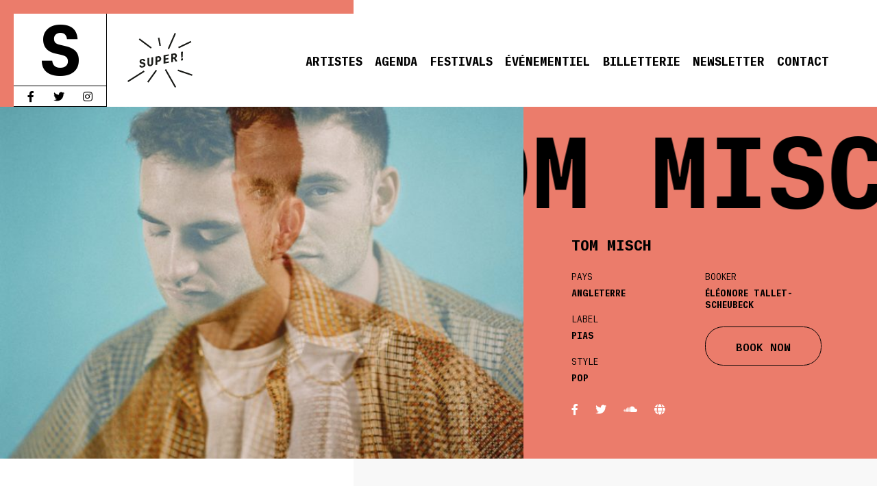

--- FILE ---
content_type: text/html; charset=UTF-8
request_url: https://www.supermonamour.com/artists/tom-misch/
body_size: 16305
content:
<!DOCTYPE html>
<!--[if IE 7]>
<html class="ie ie7" lang="fr-FR">
<![endif]-->
<!--[if IE 8]>
<html class="ie ie8" lang="fr-FR">
<![endif]-->
<!--[if !(IE 7) | !(IE 8) ]><!-->
<html lang="fr-FR">
<!--<![endif]-->

<head>

	
	<meta charset="UTF-8">
	<meta name="viewport" content="initial-scale=1, maximum-scale=1, user-scalable=no">

	<meta name="description" content="Tom Misch chez Super! Agence d&#039;épopées musicales.">

	<meta itemprop="name" content="Tom Misch - Super!">
	<meta itemprop="description" content="Tom Misch chez Super! Agence d&#039;épopées musicales.">
	<meta itemprop="image" content="https://www.supermonamour.com/wp-content/uploads/2015/04/MAIN-PRESS-SHOT-Credit-Hollie-Fernando-695x864.jpg">

	<meta name="twitter:card" content="summary_large_image" />
	<meta name="twitter:site" content="@supermonamour">
	<meta name="twitter:creator" content="@supermonamour" />
	<meta name="twitter:title" content="Tom Misch - Super!" />
	<meta name="twitter:url" content="https://tinyurl.com/p4p374q" />
	<meta name="twitter:description" content="Tom Misch chez Super! Agence d&#039;épopées musicales." />
	<meta name="twitter:image:src" content="https://www.supermonamour.com/wp-content/uploads/2015/04/MAIN-PRESS-SHOT-Credit-Hollie-Fernando-695x864.jpg" />
	<meta name="twitter:image" content="https://www.supermonamour.com/wp-content/uploads/2015/04/MAIN-PRESS-SHOT-Credit-Hollie-Fernando-695x864.jpg" />

	<meta property="og:title" content="Tom Misch - Super!" />
	<meta property="og:type" content="article" />
	<meta property="og:url" content="https://www.supermonamour.com/artists/tom-misch/" />
	<meta property="og:image" content="https://www.supermonamour.com/wp-content/uploads/2015/04/MAIN-PRESS-SHOT-Credit-Hollie-Fernando-695x864.jpg" />
	<meta property="og:description" content="Tom Misch chez Super! Agence d&#039;épopées musicales." />
	<meta property="og:site_name" content="Super!" />
	<meta property="og:locale" content="fr_FR" />

	<title>Tom Misch - Super!</title>

	<link rel="apple-touch-icon" sizes="57x57" href="https://www.supermonamour.com/wp-content/themes/super2022/favicons/apple-touch-icon-57x57.png">
	<link rel="apple-touch-icon" sizes="114x114" href="https://www.supermonamour.com/wp-content/themes/super2022/favicons/apple-touch-icon-114x114.png">
	<link rel="apple-touch-icon" sizes="72x72" href="https://www.supermonamour.com/wp-content/themes/super2022/favicons/apple-touch-icon-72x72.png">
	<link rel="apple-touch-icon" sizes="144x144" href="https://www.supermonamour.com/wp-content/themes/super2022/favicons/apple-touch-icon-144x144.png">
	<link rel="apple-touch-icon" sizes="60x60" href="https://www.supermonamour.com/wp-content/themes/super2022/favicons/apple-touch-icon-60x60.png">
	<link rel="apple-touch-icon" sizes="120x120" href="https://www.supermonamour.com/wp-content/themes/super2022/favicons/apple-touch-icon-120x120.png">
	<link rel="apple-touch-icon" sizes="76x76" href="https://www.supermonamour.com/wp-content/themes/super2022/favicons/apple-touch-icon-76x76.png">
	<link rel="apple-touch-icon" sizes="152x152" href="https://www.supermonamour.com/wp-content/themes/super2022/favicons/apple-touch-icon-152x152.png">
	<link rel="apple-touch-icon" sizes="180x180" href="https://www.supermonamour.com/wp-content/themes/super2022/favicons/apple-touch-icon-180x180.png">
	<link rel="icon" type="image/png" href="https://www.supermonamour.com/wp-content/themes/super2022/favicons/favicon-192x192.png" sizes="192x192">
	<link rel="icon" type="image/png" href="https://www.supermonamour.com/wp-content/themes/super2022/favicons/favicon-160x160.png" sizes="160x160">
	<link rel="icon" type="image/png" href="https://www.supermonamour.com/wp-content/themes/super2022/favicons/favicon-96x96.png" sizes="96x96">
	<link rel="icon" type="image/png" href="https://www.supermonamour.com/wp-content/themes/super2022/favicons/favicon-16x16.png" sizes="16x16">
	<link rel="icon" type="image/png" href="https://www.supermonamour.com/wp-content/themes/super2022/favicons/favicon-32x32.png" sizes="32x32">

	<link rel="mask-icon" href="https://www.supermonamour.com/wp-content/themes/super2022/favicons/SuperLogo.svg" color="#E64455">

	<meta name="msapplication-TileColor" content="#ffc40d">
	<meta name="msapplication-TileImage" content="https://www.supermonamour.com/wp-content/themes/super2022/favicons/mstile-144x144.png">

	<link rel="profile" href="http://gmpg.org/xfn/11">
	<link rel="pingback" href="https://www.supermonamour.com/xmlrpc.php">

	<link rel="alternate" type="application/rss+xml" title="Super! Flux RSS" href="https://www.supermonamour.com/feed/" />

	<!--[if lt IE 9]>
	<script src="https://www.supermonamour.com/wp-content/themes/super2022/js/html5.js"></script>
<![endif]-->
	<script async src="https://www.googletagmanager.com/gtag/js?id=G-LRW270XQL7"></script>
	<script>
		window.dataLayer = window.dataLayer || [];

		function gtag() {
			dataLayer.push(arguments);
		}
		gtag('js', new Date());

		gtag('config', 'G-LRW270XQL7');
	</script>
	<meta name='robots' content='max-image-preview:large' />
<link rel='dns-prefetch' href='//cdnjs.cloudflare.com' />
<link href='https://fonts.gstatic.com' crossorigin rel='preconnect' />
<style type="text/css">
img.wp-smiley,
img.emoji {
	display: inline !important;
	border: none !important;
	box-shadow: none !important;
	height: 1em !important;
	width: 1em !important;
	margin: 0 0.07em !important;
	vertical-align: -0.1em !important;
	background: none !important;
	padding: 0 !important;
}
</style>
	<link rel='stylesheet' id='wp-block-library-css' href='https://www.supermonamour.com/wp-includes/css/dist/block-library/style.min.css?ver=6.2.8' type='text/css' media='all' />
<link rel='stylesheet' id='classic-theme-styles-css' href='https://www.supermonamour.com/wp-includes/css/classic-themes.min.css?ver=6.2.8' type='text/css' media='all' />
<style id='global-styles-inline-css' type='text/css'>
body{--wp--preset--color--black: #000000;--wp--preset--color--cyan-bluish-gray: #abb8c3;--wp--preset--color--white: #ffffff;--wp--preset--color--pale-pink: #f78da7;--wp--preset--color--vivid-red: #cf2e2e;--wp--preset--color--luminous-vivid-orange: #ff6900;--wp--preset--color--luminous-vivid-amber: #fcb900;--wp--preset--color--light-green-cyan: #7bdcb5;--wp--preset--color--vivid-green-cyan: #00d084;--wp--preset--color--pale-cyan-blue: #8ed1fc;--wp--preset--color--vivid-cyan-blue: #0693e3;--wp--preset--color--vivid-purple: #9b51e0;--wp--preset--gradient--vivid-cyan-blue-to-vivid-purple: linear-gradient(135deg,rgba(6,147,227,1) 0%,rgb(155,81,224) 100%);--wp--preset--gradient--light-green-cyan-to-vivid-green-cyan: linear-gradient(135deg,rgb(122,220,180) 0%,rgb(0,208,130) 100%);--wp--preset--gradient--luminous-vivid-amber-to-luminous-vivid-orange: linear-gradient(135deg,rgba(252,185,0,1) 0%,rgba(255,105,0,1) 100%);--wp--preset--gradient--luminous-vivid-orange-to-vivid-red: linear-gradient(135deg,rgba(255,105,0,1) 0%,rgb(207,46,46) 100%);--wp--preset--gradient--very-light-gray-to-cyan-bluish-gray: linear-gradient(135deg,rgb(238,238,238) 0%,rgb(169,184,195) 100%);--wp--preset--gradient--cool-to-warm-spectrum: linear-gradient(135deg,rgb(74,234,220) 0%,rgb(151,120,209) 20%,rgb(207,42,186) 40%,rgb(238,44,130) 60%,rgb(251,105,98) 80%,rgb(254,248,76) 100%);--wp--preset--gradient--blush-light-purple: linear-gradient(135deg,rgb(255,206,236) 0%,rgb(152,150,240) 100%);--wp--preset--gradient--blush-bordeaux: linear-gradient(135deg,rgb(254,205,165) 0%,rgb(254,45,45) 50%,rgb(107,0,62) 100%);--wp--preset--gradient--luminous-dusk: linear-gradient(135deg,rgb(255,203,112) 0%,rgb(199,81,192) 50%,rgb(65,88,208) 100%);--wp--preset--gradient--pale-ocean: linear-gradient(135deg,rgb(255,245,203) 0%,rgb(182,227,212) 50%,rgb(51,167,181) 100%);--wp--preset--gradient--electric-grass: linear-gradient(135deg,rgb(202,248,128) 0%,rgb(113,206,126) 100%);--wp--preset--gradient--midnight: linear-gradient(135deg,rgb(2,3,129) 0%,rgb(40,116,252) 100%);--wp--preset--duotone--dark-grayscale: url('#wp-duotone-dark-grayscale');--wp--preset--duotone--grayscale: url('#wp-duotone-grayscale');--wp--preset--duotone--purple-yellow: url('#wp-duotone-purple-yellow');--wp--preset--duotone--blue-red: url('#wp-duotone-blue-red');--wp--preset--duotone--midnight: url('#wp-duotone-midnight');--wp--preset--duotone--magenta-yellow: url('#wp-duotone-magenta-yellow');--wp--preset--duotone--purple-green: url('#wp-duotone-purple-green');--wp--preset--duotone--blue-orange: url('#wp-duotone-blue-orange');--wp--preset--font-size--small: 13px;--wp--preset--font-size--medium: 20px;--wp--preset--font-size--large: 36px;--wp--preset--font-size--x-large: 42px;--wp--preset--spacing--20: 0.44rem;--wp--preset--spacing--30: 0.67rem;--wp--preset--spacing--40: 1rem;--wp--preset--spacing--50: 1.5rem;--wp--preset--spacing--60: 2.25rem;--wp--preset--spacing--70: 3.38rem;--wp--preset--spacing--80: 5.06rem;--wp--preset--shadow--natural: 6px 6px 9px rgba(0, 0, 0, 0.2);--wp--preset--shadow--deep: 12px 12px 50px rgba(0, 0, 0, 0.4);--wp--preset--shadow--sharp: 6px 6px 0px rgba(0, 0, 0, 0.2);--wp--preset--shadow--outlined: 6px 6px 0px -3px rgba(255, 255, 255, 1), 6px 6px rgba(0, 0, 0, 1);--wp--preset--shadow--crisp: 6px 6px 0px rgba(0, 0, 0, 1);}:where(.is-layout-flex){gap: 0.5em;}body .is-layout-flow > .alignleft{float: left;margin-inline-start: 0;margin-inline-end: 2em;}body .is-layout-flow > .alignright{float: right;margin-inline-start: 2em;margin-inline-end: 0;}body .is-layout-flow > .aligncenter{margin-left: auto !important;margin-right: auto !important;}body .is-layout-constrained > .alignleft{float: left;margin-inline-start: 0;margin-inline-end: 2em;}body .is-layout-constrained > .alignright{float: right;margin-inline-start: 2em;margin-inline-end: 0;}body .is-layout-constrained > .aligncenter{margin-left: auto !important;margin-right: auto !important;}body .is-layout-constrained > :where(:not(.alignleft):not(.alignright):not(.alignfull)){max-width: var(--wp--style--global--content-size);margin-left: auto !important;margin-right: auto !important;}body .is-layout-constrained > .alignwide{max-width: var(--wp--style--global--wide-size);}body .is-layout-flex{display: flex;}body .is-layout-flex{flex-wrap: wrap;align-items: center;}body .is-layout-flex > *{margin: 0;}:where(.wp-block-columns.is-layout-flex){gap: 2em;}.has-black-color{color: var(--wp--preset--color--black) !important;}.has-cyan-bluish-gray-color{color: var(--wp--preset--color--cyan-bluish-gray) !important;}.has-white-color{color: var(--wp--preset--color--white) !important;}.has-pale-pink-color{color: var(--wp--preset--color--pale-pink) !important;}.has-vivid-red-color{color: var(--wp--preset--color--vivid-red) !important;}.has-luminous-vivid-orange-color{color: var(--wp--preset--color--luminous-vivid-orange) !important;}.has-luminous-vivid-amber-color{color: var(--wp--preset--color--luminous-vivid-amber) !important;}.has-light-green-cyan-color{color: var(--wp--preset--color--light-green-cyan) !important;}.has-vivid-green-cyan-color{color: var(--wp--preset--color--vivid-green-cyan) !important;}.has-pale-cyan-blue-color{color: var(--wp--preset--color--pale-cyan-blue) !important;}.has-vivid-cyan-blue-color{color: var(--wp--preset--color--vivid-cyan-blue) !important;}.has-vivid-purple-color{color: var(--wp--preset--color--vivid-purple) !important;}.has-black-background-color{background-color: var(--wp--preset--color--black) !important;}.has-cyan-bluish-gray-background-color{background-color: var(--wp--preset--color--cyan-bluish-gray) !important;}.has-white-background-color{background-color: var(--wp--preset--color--white) !important;}.has-pale-pink-background-color{background-color: var(--wp--preset--color--pale-pink) !important;}.has-vivid-red-background-color{background-color: var(--wp--preset--color--vivid-red) !important;}.has-luminous-vivid-orange-background-color{background-color: var(--wp--preset--color--luminous-vivid-orange) !important;}.has-luminous-vivid-amber-background-color{background-color: var(--wp--preset--color--luminous-vivid-amber) !important;}.has-light-green-cyan-background-color{background-color: var(--wp--preset--color--light-green-cyan) !important;}.has-vivid-green-cyan-background-color{background-color: var(--wp--preset--color--vivid-green-cyan) !important;}.has-pale-cyan-blue-background-color{background-color: var(--wp--preset--color--pale-cyan-blue) !important;}.has-vivid-cyan-blue-background-color{background-color: var(--wp--preset--color--vivid-cyan-blue) !important;}.has-vivid-purple-background-color{background-color: var(--wp--preset--color--vivid-purple) !important;}.has-black-border-color{border-color: var(--wp--preset--color--black) !important;}.has-cyan-bluish-gray-border-color{border-color: var(--wp--preset--color--cyan-bluish-gray) !important;}.has-white-border-color{border-color: var(--wp--preset--color--white) !important;}.has-pale-pink-border-color{border-color: var(--wp--preset--color--pale-pink) !important;}.has-vivid-red-border-color{border-color: var(--wp--preset--color--vivid-red) !important;}.has-luminous-vivid-orange-border-color{border-color: var(--wp--preset--color--luminous-vivid-orange) !important;}.has-luminous-vivid-amber-border-color{border-color: var(--wp--preset--color--luminous-vivid-amber) !important;}.has-light-green-cyan-border-color{border-color: var(--wp--preset--color--light-green-cyan) !important;}.has-vivid-green-cyan-border-color{border-color: var(--wp--preset--color--vivid-green-cyan) !important;}.has-pale-cyan-blue-border-color{border-color: var(--wp--preset--color--pale-cyan-blue) !important;}.has-vivid-cyan-blue-border-color{border-color: var(--wp--preset--color--vivid-cyan-blue) !important;}.has-vivid-purple-border-color{border-color: var(--wp--preset--color--vivid-purple) !important;}.has-vivid-cyan-blue-to-vivid-purple-gradient-background{background: var(--wp--preset--gradient--vivid-cyan-blue-to-vivid-purple) !important;}.has-light-green-cyan-to-vivid-green-cyan-gradient-background{background: var(--wp--preset--gradient--light-green-cyan-to-vivid-green-cyan) !important;}.has-luminous-vivid-amber-to-luminous-vivid-orange-gradient-background{background: var(--wp--preset--gradient--luminous-vivid-amber-to-luminous-vivid-orange) !important;}.has-luminous-vivid-orange-to-vivid-red-gradient-background{background: var(--wp--preset--gradient--luminous-vivid-orange-to-vivid-red) !important;}.has-very-light-gray-to-cyan-bluish-gray-gradient-background{background: var(--wp--preset--gradient--very-light-gray-to-cyan-bluish-gray) !important;}.has-cool-to-warm-spectrum-gradient-background{background: var(--wp--preset--gradient--cool-to-warm-spectrum) !important;}.has-blush-light-purple-gradient-background{background: var(--wp--preset--gradient--blush-light-purple) !important;}.has-blush-bordeaux-gradient-background{background: var(--wp--preset--gradient--blush-bordeaux) !important;}.has-luminous-dusk-gradient-background{background: var(--wp--preset--gradient--luminous-dusk) !important;}.has-pale-ocean-gradient-background{background: var(--wp--preset--gradient--pale-ocean) !important;}.has-electric-grass-gradient-background{background: var(--wp--preset--gradient--electric-grass) !important;}.has-midnight-gradient-background{background: var(--wp--preset--gradient--midnight) !important;}.has-small-font-size{font-size: var(--wp--preset--font-size--small) !important;}.has-medium-font-size{font-size: var(--wp--preset--font-size--medium) !important;}.has-large-font-size{font-size: var(--wp--preset--font-size--large) !important;}.has-x-large-font-size{font-size: var(--wp--preset--font-size--x-large) !important;}
.wp-block-navigation a:where(:not(.wp-element-button)){color: inherit;}
:where(.wp-block-columns.is-layout-flex){gap: 2em;}
.wp-block-pullquote{font-size: 1.5em;line-height: 1.6;}
</style>
<link rel='stylesheet' id='supermonamour-fontawesome-css' href='https://cdnjs.cloudflare.com/ajax/libs/font-awesome/5.11.2/css/all.min.css?ver=6.2.8' type='text/css' media='all' />
<link rel='stylesheet' id='normalize-css' href='https://www.supermonamour.com/wp-content/themes/super2022/css/normalize.css?ver=6.2.8' type='text/css' media='all' />
<link rel='stylesheet' id='supermonamour-style-css' href='https://www.supermonamour.com/wp-content/themes/super2022/style.css?ver=6.2.8' type='text/css' media='all' />
<link rel='stylesheet' id='supermonamour-single-artists-style-css' href='https://www.supermonamour.com/wp-content/themes/super2022/style-single-artists.css?ver=6.2.8' type='text/css' media='all' />
<link rel='stylesheet' id='custom-admin-bar-css' href='https://www.supermonamour.com/wp-content/themes/super2022/css/admin-bar.css?ver=6.2.8' type='text/css' media='all' />
<link rel='stylesheet' id='wp_mailjet_form_builder_widget-widget-front-styles-css' href='https://www.supermonamour.com/wp-content/plugins/mailjet-for-wordpress/src/widgetformbuilder/css/front-widget.css?ver=5.4.7' type='text/css' media='all' />
<script type='text/javascript' src='https://www.supermonamour.com/wp-includes/js/jquery/jquery.min.js?ver=3.6.4' id='jquery-core-js'></script>
<script type='text/javascript' src='https://www.supermonamour.com/wp-includes/js/jquery/jquery-migrate.min.js?ver=3.4.0' id='jquery-migrate-js'></script>
<link rel="canonical" href="https://www.supermonamour.com/artists/tom-misch/" />
<link rel='shortlink' href='https://www.supermonamour.com/?p=4010' />
<link rel="alternate" type="application/json+oembed" href="https://www.supermonamour.com/wp-json/oembed/1.0/embed?url=https%3A%2F%2Fwww.supermonamour.com%2Fartists%2Ftom-misch%2F" />
<link rel="alternate" type="text/xml+oembed" href="https://www.supermonamour.com/wp-json/oembed/1.0/embed?url=https%3A%2F%2Fwww.supermonamour.com%2Fartists%2Ftom-misch%2F&#038;format=xml" />

</head>

<body class="artists-template-default single single-artists postid-4010 bg-super-color-pink">

	
		<div id="fb-root"></div>
		<script>
			(function(d, s, id) {
				var js, fjs = d.getElementsByTagName(s)[0];
				if (d.getElementById(id)) return;
				js = d.createElement(s);
				js.id = id;
				js.src = "//connect.facebook.net/fr_FR/sdk.js#xfbml=1&appId=889272367804153&version=v2.3";
				fjs.parentNode.insertBefore(js, fjs);
			}(document, 'script', 'facebook-jssdk'));
		</script>

	
	<div id="page" class="hfeed site">

				<header id="header">
		<div class="header-container flex">
			<div class="header__borders">
				<div class="header__border--top bg-super-color-pink"></div>
				<div class="header__border--left bg-super-color-pink"></div>
				<div class="logo__animated flex column">
					<a class="super-logo" href="https://www.supermonamour.com/home/" rel="home"></a>
					<ul class="menu__social flex">
						<a href="https://www.facebook.com/SUPER.agencedepopeesmusicales/" target="_blank" class="fab fa-facebook-f"></a>
						<a href="https://twitter.com/supermonamour" target="_blank" class="fab fa-twitter"></a>
						<a href="https://www.instagram.com/supermonamour/" target="_blank" class="fab fa-instagram"></a>
					</ul>
				</div>
			</div>
			<div class="header__logos flex">

				<div class="logo__super--container">
					<div class="logo__super">
						<a href="https://www.supermonamour.com/home/" rel="home"><img class="to-load" src="https://www.supermonamour.com/wp-content/themes/super2022/images/SuperLogo.svg" alt="SUPER!"></a>
					</div>
				</div>
				<div class="menu">
					<span></span>
					<span></span>
					<span></span>
				</div>
			</div>
					<nav class="menu__wrapper flex">
			<ul id="menu-super-menu" class="menu__site flex"><li id="menu-item-20" class="menu-item menu-item-type-post_type menu-item-object-page menu-item-20"><a href="https://www.supermonamour.com/artistes/">Artistes</a></li>
<li id="menu-item-19" class="menu-item menu-item-type-post_type menu-item-object-page menu-item-19"><a href="https://www.supermonamour.com/agenda/">Agenda</a></li>
<li id="menu-item-32823" class="menu-item menu-item-type-post_type menu-item-object-page menu-item-32823"><a href="https://www.supermonamour.com/festivals/">Festivals</a></li>
<li id="menu-item-32824" class="menu-item menu-item-type-post_type menu-item-object-page menu-item-32824"><a href="https://www.supermonamour.com/evenements/">Événementiel</a></li>
<li id="menu-item-34537" class="menu-item menu-item-type-post_type menu-item-object-page menu-item-34537"><a href="https://www.supermonamour.com/billetterie/">Billetterie</a></li>
<li id="menu-item-85833" class="menu-item menu-item-type-custom menu-item-object-custom menu-item-85833"><a target="_blank" rel="noopener" href="https://page.delight-data.com/Newsletter-Super.html">Newsletter</a></li>
<li id="menu-item-21" class="menu-item menu-item-type-post_type menu-item-object-page menu-item-21"><a href="https://www.supermonamour.com/contact/">Contact</a></li>
</ul>
			<ul class="menu__social--mobile flex">
				<li><a href="https://www.facebook.com/SUPER.agencedepopeesmusicales/" target="_blank" class="fab fa-facebook-f"></a></li>
				<li><a href="https://twitter.com/supermonamour" target="_blank" class="fab fa-twitter"></a></li>
				<li><a href="https://www.instagram.com/supermonamour/" target="_blank" class="fab fa-instagram"></a></li>
			</ul>
			</nav>

		</div>
		</header>


		<div id="main" class="site-main">
	
		<div id="main-content" class="main-content single-artists">

			<style>
				.artist__picture--bg {
					background-image: url(https://www.supermonamour.com/wp-content/uploads/2015/04/MAIN-PRESS-SHOT-Credit-Hollie-Fernando-695x864.jpg);
				}

				@media only screen and (-webkit-min-device-pixel-ratio: 2),
				only screen and (min--moz-device-pixel-ratio: 2),
				only screen and (-o-min-device-pixel-ratio: 2/1),
				only screen and (min-device-pixel-ratio: 2) {
					.artist__picture--bg {
						background-image: url(https://www.supermonamour.com/wp-content/uploads/2015/04/MAIN-PRESS-SHOT-Credit-Hollie-Fernando-695x864@2x.jpg);
					}
				}
			</style>
			<section class="single__artist--top flex">
				<div class="artist__picture two-third">
					<div class="artist__picture--bg"></div>
				</div>
				<div class="artist__info one-third">
					<h1><span>Tom Misch</span></h1>
					<div class="artist__details">
						<div class="artist__details--name">Tom Misch</div>
						<div class="artist__details--content flex">
							<div class="artist__details--col">

																	<div id="country" class="artist__details--block">
										<div class="artist__details--block--title">Pays</div>
										<div class="artist__details--block--content">
											Angleterre										</div>
									</div>
								
																	<div id="label" class="artist__details--block">
																					<div class="artist__details--block--title">Label</div>
																				<div class="artist__details--block--content">
																							PIAS																					</div>
									</div>
								
																	<div id="style" class="artist__details--block">
										<div class="artist__details--block--title">Style</div>
										<div class="artist__details--block--content">
											Pop										</div>
									</div>
								
															</div>
							<div class="artist__details--col">
														<div id="booker" class="artist__details--block">							<div class="artist__details--block--title">Booker</div>

							<div class="artist__details--block--content">Éléonore Tallet-Scheubeck</div>

						</div>
<a id="book-now" href="mailto:ele&#111;n&#111;&#114;e&#64;&#115;up&#101;r&#109;o&#110;am&#111;u&#114;&#46;c&#111;&#109;?subject=Book TOM MISCH now !&cc=&#106;&#117;&#108;i&#101;n&#64;&#115;&#117;pe&#114;m&#111;&#110;am&#111;u&#114;.&#99;&#111;m&body=Bonjour Eléonore," class="more--about">BOOK NOW</a>							</div>
						</div>
													<div class="artist__details--social">
									<a href="https://www.facebook.com/tommisch123" target="_blank" class="super-link-facebook"><i class="fab fa-facebook-f"></i></a>
									<a href="https://twitter.com/tommisch" target="_blank" class="super-link-twitter"><i class="fab fa-twitter"></i></a>
									<a href="https://soundcloud.com/tommisch" target="_blank" class="super-link-soundcloud"><i class="fab fa-soundcloud"></i></a>
									<a href="https://tommisch1.bandcamp.com" target="_blank" class="super-link-website"><i class="fas fa-globe"></i></a>
							</div>

					</div>
				</div>
			</section>

			<section class="single__artist--content">
				<div class="artist__newstour one-third flex">
					<div class="artist__newstour--container">

						<div class="artist__tour wrapped">
							<h2>Tournée</h2>

							<div id="gigs" class="artist__tour--btns flex">
								<button id="next-gigs" class="more--about active-dark">À venir</button>
								<button id="prev-gigs" class="more--about">Passées</button>
							</div>

															<div class="artist__dates">
									<ul>
																					
																																																													
																																			
																																																													
																																			
																																																													
																																			
																																																													
																																			
																																																													
																																			
																																																													
																																			
																																																													
																																			
																																																													
																																																																																									
																																																													
																																			
																																																													
																																																																																									
																																																													
																																			
																																																													
																																			
																																																													
																																			
											
																																			
																																																													
																																			
											
																																			
																																																													
																																			
																																																													
																																			
																																																													
																																			
											
																																			
																																																													
																																																																																									
																																																													
																																			
																																																													
																																			
																																																													
																																			
																																																													
																																			
																																																													
																																			
																																																													
																																			
																																																													
																																			
																																																													
																																			
																																																													
																																			
																																																													
																																																																																									
																																																													
																																			
																																																													
																																			
																																																													
																																			
																																																													
																																			
																																																													
																																			
																																																													
																																			
																																																													
																																			
																																																													
																																			
																																																													
																																			
																																																													
																																			
																																																													
																																			
																																																													
																																			
																																																													
																																			
																																																													
																																			
																																																													
																																			
																																																													
																																			
																																																													
																																			
																																																													
																																			
																																																													
																																			
																																																													
																																			
																																																													
																																			
																																																													
																																			
																																																													
																																			
																																																													
																																			
																																																													
																																			
																																																													
																																			
																																																													
																																			
																																																													
																																			
																																																													
																																																																																									
																																																													
																																			
																																																													
																																			
																																																													
																																			
																																																													
																																			
																																																													
																																			
																																																													
																																			
																																																													
																																			
																																																													
																																			
																																																													
																																			
																																																													
																																			
																																																													
																																			
																																																													
																																			
																																																													
																																			
																																																													
																																			
																																																													
																																																																																									
																																																													
																																			
																																																													
																																			
																																																													
																																			
																																																													
																																			
																																																													
																																			
																																																													
																																			
																																																													
																																			
																																																													
																																			
																																																													
																																			
																																																													
																																			
																																																													
																																			
																																																													
																																			
																																																													
																																			
																																																													
																																			
																																																													
																																			
																																																													
																																			
																																																													
																																			
																																																													
																																			
																																																													
																																			
																																																													
																																			
																																																													
																																			
																																																													
																																			
																																																													
																																			
																																																													
																																			
																																																													
																																			
																																																													
																																			
																																																													
																																			
																																																													
																																			
																																																													
																																			
																																																													
																																			
																																																													
																																			
																																																													
																																			
																																																													
																																			
																																																													
																																			
																																																													
																																			
																																																													
																																			
																																																													
																																			
																																																													
																																			
																																																													
																																			
																																																													
																																			
																																																													
																																			
																																																													
																																			
																																																													
																																			
																																																													
																																			
																																																													
																																			
																																																													
																																			
																																																													
																																			
																																																													
																																			
																																																													
																																			
																																																													
																																			
																																																													
																																			
																																																													
																																			
																																																													
																																			
																																																													
																																			
																																																													
																																			
																																																													
																																			
																																																													
																																			
																																																													
																																			
																																																													
																																			
																																																													
																																			
																																																													
																																			
																																																													
																																			
																																																													
																																			
																																																													
																																			
																																																													
																																			
																																																													
																																			
																																																													
																																			
																																																													
																																			
																																																													
																																			
																																																													
																																			
																																																													
																																			
																																																													
																																			
																																																													
																																			
																																																													
																																			
																																																													
																																			
																																																													
																																			
																																																													
																																			
																																																													
																																			
																																																													
																																			
																																																													
																																			
																																																													
																																																																																									
																																																													
																																			
																																																													
																																																																																									
																																																													
																																			
																																																													
																																			
																																																													
																																			
																																																													
																																			
																																																													
																																																																																									
																																																													
																																			
																																																													
																																			
																																																													
																																			
																																																													
																																			
																																																													
																																			
																																																													
																																			
																																																													
																																			
																																																													
																																			
																																																													
																																			
																																																													
																																			
																																																													
																																			
																																																													
																																			
																																																													
																																			
																																																													
																																			
																																																													
																																			
																																																													
																																			
																																																													
																																			
																																																													
																																			
																																																													
																																			
																																																													
																																			
																																																													
																																			
																																																													
																																			
																																																													
																																			
																																																													
																																																																																									
																																																													
																																			
																																																													
																																			
																																																													
																																			
																																																													
																																			
																																																													
																																			
																																																													
																																			
																																																													
																																			
																																																													
																																			
																																																													
																																			
																																																													
																																			
																																																													
																																			
																																																													
																																			
																																																													
																																			
																																																													
																																			
																																																													
																																			
																																																													
																																			
																																																													
																																			
																																																													
																																			
																																																													
																																			
																																																													
																																																																																									
																																																													
																																			
																																																													
																																			
																																																													
																																			
																																																													
																																			
																																																													
																																			
																																																													
																																			
																																																													
																																			
																																																													
																																			
																																																													
																																			
																																																													
																																			
																																																													
																																			
																																																													
																																			
																																																													
																																			
																																																													
																																			
																																																													
																																			
																																																													
																																			
																																																													
																																			
																																																													
																																			
																																																													
																																			
																																																													
																																			
																																																													
																																			
																																																													
																																			
																																																													
																																			
																																																													
																																			
																																																													
																																			
																																																													
																																			
																																																													
																																			
																																																													
																																			
																																																													
																																			
																																																													
																																			
																																																													
																																																																																									
																																																													
																																			
																																																													
																																			
																																																													
																																			
																																																													
																																			
																																																													
																																			
																																																													
																																			
																																																													
																																			
																																																													
																																			
																																																													
																																			
																																																													
																																			
																																																													
																																			
																																																													
																																			
																																																													
																																			
																																																													
																																																																																									
																																																													
																																			
																																																													
																																			
																																																													
																																			
																																																													
																																			
																																																													
																																			
																																																													
																																			
																																																													
																																			
																																																													
																																			
																																																													
																																			
																																																													
																																			
																																																													
																																			
																																																													
																																			
																																																													
																																			
																																																													
																																			
																																																													
																																			
																																																													
																																			
																																																													
																																			
																																																													
																																			
																																																													
																																			
																																																													
																																			
																																																													
																																			
																																																													
																																			
																																																													
																																			
																																																													
																																			
																																																													
																																			
																																																													
																																			
																																																													
																																			
																																																													
																																			
																																																													
																																			
																																																													
																																			
																																																													
																																			
																																																													
																																			
																																																													
																																			
																																																													
																																			
																																																													
																																			
																																																													
																																			
																																																													
																																			
																																																													
																																			
																																																													
																																			
																																																													
																																			
																																																													
																																			
																																																													
																																			
																																																													
																																			
																																																													
																																			
																																																													
																																			
																																																													
																																			
																																																													
																																			
																																																													
																																			
																																																													
																																			
																																																													
																																			
																																																													
																																			
																																																													
																																			
																																																													
																																			
																																																													
																																			
																																																													
																																			
																																																													
																																			
																																																													
																																			
																																																													
																																			
																																																													
																																			
																																																													
																																			
																																																													
																																			
																																																													
																																			
																																																													
																																			
																																																													
																																			
																																																													
																																			
																																																													
																																			
																																																													
																																			
																																																													
																																			
																																																													
																																			
																																																													
																																			
																																																													
																																			
																																																													
																																			
																																																													
																																			
																																																													
																																			
																																																													
																																			
																																																													
																																			
																																																													
																																			
																																																													
																																			
																																																													
																																			
																																																													
																																			
																																																													
																																			
																																																													
																																			
																																																													
																																			
																																																													
																																			
																																																													
																																			
																																																													
																																			
																																																													
																																			
																																																													
																																			
																																																													
																																			
																																																													
																																			
																																																													
																																			
																																																													
																																			
																																																													
																																			
																																																													
																																			
																																																													
																																			
																																																													
																																			
																																																													
																																			
																																																													
																																																																																									
																																																													
																																																																																									
																																																													
																																			
																																																													
																																																																																									
																																																													
																																			
																																																													
																																			
																																																													
																																			
																																																													
																																			
																																																													
																																			
																																																													
																																			
																																																													
																																			
																																																													
																																			
																																																													
																																			
																																																													
																																			
																																																													
																																			
																																																													
																																			
																																																													
																																			
																																																													
																																			
																																																													
																																			
																																																													
																																			
																																																													
																																			
																																																													
																																																																																									
																																																													
																																			
																																																													
																																			
																																																													
																																			
																																																													
																																			
																																																													
																																			
																																																													
																																			
																																																													
																																			
																																																													
																																			
																																																													
																																			
																																																													
																																			
																																																													
																																			
																																																													
																																			
																																																													
																																			
																																																													
																																			
																																																													
																																			
																																																													
																																			
																																																													
																																			
																																																													
																																			
																																																													
																																			
																																																													
																																			
																																																													
																																			
																																																													
																																			
																																																													
																																			
																																																													
																																			
																																																													
																																			
																																																													
																																			
																																																													
																																			
																																																													
																																			
																																																													
																																			
																																																													
																																			
																																																													
																																			
																																																													
																																			
																																																													
																																																																																									
																																																													
																																			
																																																													
																																			
																																																													
																																			
																																																													
																																			
																																																													
																																																																																																																					
																																																													
																																			
																																																													
																																			
																																																													
																																			
																																																													
																																			
																																																													
																																			
																																																													
																																			
																																																													
																																			
																																																													
																																																																																																																					
																																																													
																																			
																																																													
																																			
																																																													
																																			
																																																													
																																			
																																																													
																																			
																																																													
																																			
																																																													
																																			
																																																													
																																			
																																																													
																																			
																																																													
																																			
																																																													
																																			
																																																													
																																			
																																																													
																																			
																																																													
																																			
																																																													
																																			
																																																													
																																			
																																																													
																																			
																																																													
																																			
																																																													
																																			
																																																													
																																			
																																																													
																																			
																																																													
																																			
																																																													
																																			
																																																													
																																			
																																																													
																																			
																																																													
																																			
																																																													
																																			
																																																													
																																			
																																																													
																																			
																																																													
																																			
																																																													
																																			
																																																													
																																																																																									
																																																													
																																			
																																																													
																																			
																																																													
																																			
																																																													
																																			
																																																													
																																			
																																																													
																																			
																																																													
																																			
																																																													
																																			
																																																													
																																			
																																																													
																																			
																																																													
																																			
																																																													
																																			
																																																													
																																			
																																																													
																																			
																																																													
																																			
																																																													
																																			
																																																													
																																																																																									
																																																													
																																			
																																																													
																																			
																																																													
																																																																																									
																																																													
																																			
																																																													
																																			
																																																													
																																			
																																																													
																																																																																									
																																																													
																																			
																																																													
																																			
																																																													
																																			
																																																													
																																			
																																																													
																																			
																																																													
																																			
																																																													
																																			
																																																													
																																			
																																																													
																																			
																																																													
																																			
																																																													
																																			
																																																													
																																			
																																																													
																																			
																																																													
																																			
																																																													
																																			
																																																													
																																			
																																																													
																																			
																																																													
																																			
																																																													
																																			
																																																													
																																			
																																																													
																																			
																																																													
																																			
																																																													
																																			
																																																													
																																			
																																																													
																																																																																									
																																																													
																																			
																																																													
																																			
																																																													
																																			
																																																													
																																			
																																																													
																																			
																																																													
																																																																																									
																																																													
																																			
																																																													
																																			
																																																													
																																			
																																																													
																																			
																																																													
																																			
																																																													
																																			
																																																													
																																			
																																																													
																																			
																																																													
																																			
																																																													
																																			
																																																													
																																			
																																																													
																																			
																																																													
																																			
																																																													
																																			
																																																													
																																			
																																																													
																																			
																																																													
																																			
																																																													
																																			
																																																													
																																			
																																																													
																																			
																																																													
																																			
																																																													
																																			
																																																													
																																			
																																																													
																																			
																																																													
																																																																																									
																																																													
																																			
																																																													
																																			
																																																													
																																			
																																																													
																																			
																																																													
																																			
																																																													
																																			
																																																													
																																			
																																																													
																																			
																																																													
																																			
																																																													
																																			
																																																													
																																			
																																																													
																																			
																																																													
																																			
																																																													
																																			
																																																													
																																			
																																																													
																																			
																																																													
																																			
																																																													
																																			
																																																													
																																			
																																																													
																																			
																																																													
																																			
																																																													
																																			
																																																													
																																			
																																																													
																																			
																																																													
																																			
																																																													
																																			
																																																													
																																			
																																																													
																																			
																																																													
																																			
																																																													
																																			
																																																													
																																			
																																																													
																																			
																																																													
																																			
																																																													
																																			
																																																													
																																			
																																																													
																																			
																																																													
																																			
																																																													
																																																																																									
																																																													
																																			
																																																													
																																			
																																																													
																																			
																																																													
																																			
																																																													
																																			
																																																													
																																			
																																																													
																																			
																																																													
																																			
																																																													
																																																																																									
																																																													
																																			
																																																													
																																			
																																																													
																																																																																									
																																																													
																																			
																																																													
																																																																																									
																																																													
																																			
																																																													
																																			
																																																													
																																			
																																																													
																																			
																																																													
																																			
																																																													
																																																																																																																					
																																																													
																																																																																									
																																																													
																																			
																																																													
																																			
																																																													
																																			
																																																													
																																			
																																																													
																																																																																									
																																																													
																																			
																																																													
																																			
																																																													
																																			
																																																													
																																																																																																																					
																																																													
																																			
																																																													
																																			
																																																													
																																			
																																																													
																																			
																																																													
																																																																																																																					
																																																													
																																			
																																																													
																																																																																									
																																																													
																																			
																																																													
																																			
																																																													
																																			
																																																													
																																			
																																																													
																																			
																																																													
																																			
																																																													
																																			
																																																													
																																			
																																																													
																																			
																																																													
																																			
																																																													
																																			
																																																													
																																			
																																																													
																																			
																																																													
																																			
																																																													
																																			
																																																													
																																			
																																																													
																																			
																																																													
																																			
																																																													
																																																																																									
																																																													
																																			
																																																													
																																			
																																																													
																																			
																																																													
																																			
																																																													
																																			
																																																													
																																			
																																																													
																																			
																																																													
																																			
																																																													
																																			
																																																													
																																			
																																																													
																																			
																																																													
																																			
																																																													
																																			
																																																													
																																			
																																																													
																																			
																																																													
																																			
																																																													
																																			
																																																													
																																			
																																																													
																																																																																									
																																																													
																																			
																																																													
																																			
																																																													
																																			
																																																													
																																			
																																																													
																																			
																																																													
																																			
																																																													
																																			
																																																													
																																			
																																																													
																																			
																																																													
																																			
																																																													
																																			
																																																													
																																			
																																																													
																																			
																																																													
																																			
																																																													
																																			
																																																													
																																			
																																																													
																																																																																									
																																																													
																																			
																																																													
																																			
																																																													
																																			
																																																													
																																			
																																																													
																																			
																																																													
																																			
																																																													
																																			
																																																													
																																			
																																																													
																																			
																																																													
																																			
																																																													
																																			
																																																													
																																			
																																																													
																																			
																																																													
																																			
																																																													
																																			
																																																													
																																			
																																																													
																																			
																																																													
																																			
																																																													
																																			
																																																													
																																			
																																																													
																																			
																																																													
																																			
																																																													
																																			
																																																													
																																			
																																																													
																																			
																																																													
																																			
																																																													
																																			
																																																													
																																			
																																																													
																																			
																																																													
																																			
																																																													
																																			
																																																													
																																			
																																																													
																																			
																																																													
																																			
																																																													
																																			
																																																													
																																			
																																																													
																																			
																																																													
																																			
																																																													
																																			
																																																													
																																			
																																																													
																																			
																																																													
																																			
																																																													
																																			
																																																													
																																			
																																																													
																																			
																																																													
																																			
																																																													
																																			
																																																													
																																																																																									
																																																													
																																			
																																																													
																																			
																																																													
																																																																																									
																																																													
																																			
																																																													
																																			
																																																													
																																			
																																																													
																																			
																																																													
																																			
																																																													
																																			
																																																													
																																			
																																																													
																																			
																																																													
																																			
																																																													
																																			
																																																													
																																			
																																																													
																																			
																																																													
																																			
																																																													
																																			
																																																													
																																			
																																																													
																																			
																																																													
																																			
																																																													
																																			
																																																													
																																			
																																																													
																																			
																																																													
																																			
																																																													
																																			
																																																													
																																			
																																																													
																																			
																																																													
																																			
																																																													
																																			
																																																													
																																			
																																																													
																																			
																																																													
																																			
																																																													
																																			
																																																													
																																			
																																																													
																																			
																																																													
																																			
																																																													
																																			
																																																													
																																			
																																																													
																																			
																																																													
																																			
																																																													
																																			
																																																													
																																			
																																																													
																																			
																																																													
																																			
																																																													
																																			
																																																													
																																			
																																																													
																																			
																																																													
																																			
																																																													
																																			
																																																													
																																			
																																																													
																																			
																																																													
																																			
																																																													
																																			
																																																													
																																			
																																																													
																																			
																																																													
																																			
																																																													
																																			
																																																													
																																			
																																																													
																																			
																																																													
																																																																																									
																																																													
																																			
																																																													
																																			
																																																													
																																			
																																																													
																																			
																																																													
																																			
																																																													
																																			
																																																													
																																			
																																																													
																																			
																																																													
																																			
																																																													
																																			
																																																													
																																			
																																																													
																																			
																																																													
																																			
																																																													
																																			
																																																													
																																			
																																																													
																																			
																																																													
																																			
																																																													
																																			
																																																													
																																			
																																																													
																																			
																																																													
																																																																																																																					
																																																													
																																			
																																																													
																																			
																																																													
																																			
																																																													
																																																																																									
																																																													
																																			
																																																													
																																			
																																																													
																																			
																																																													
																																			
																																																													
																																			
																																																													
																																			
																																																													
																																			
																																																													
																																			
																																																													
																																			
																																																													
																																			
																																																													
																																			
																																																													
																																																																																									
																																																													
																																			
																																																													
																																			
																																																													
																																			
																																																													
																																			
																																																													
																																			
																																																													
																																			
																																																													
																																			
																																																													
																																																																																									
																																																													
																																			
																																																													
																																			
																																																													
																																			
																																																													
																																			
																																																													
																																																																																									
																																																													
																																			
																																																													
																																			
																																																													
																																			
																																																													
																																			
																																																													
																																			
																																																													
																																			
																																																													
																																			
																																																													
																																			
																																																													
																																																																																									
																																																													
																																			
																																																													
																																			
																																																													
																																			
																																																													
																																			
																																																													
																																			
																																																													
																																			
																																																													
																																			
																																																													
																																			
																																																													
																																			
																																																													
																																			
																																																													
																																			
																																																													
																																			
																																																													
																																			
																																																													
																																			
																																																													
																																			
																																																													
																																			
																																																													
																																			
																																																													
																																			
																																																													
																																			
																																																													
																																			
																																																													
																																			
																																																													
																																			
																																																													
																																			
																																																													
																																			
																																																													
																																			
																																																													
																																			
																																																													
																																			
																																																													
																																			
																																																													
																																			
																																																													
																																			
																																																													
																																			
																																																													
																																																																																									
																																																													
																																			
																																																													
																																			
																																																													
																																			
																																																													
																																			
																																																													
																																			
																																																													
																																			
																																																													
																																			
																																																													
																																			
																																																													
																																			
																																																													
																																			
																																																													
																																			
																																																													
																																			
																																																													
																																			
																																																													
																																			
																																																													
																																			
																																																													
																																			
																																																													
																																			
																																																													
																																			
																																																													
																																			
																																																													
																																			
																																																													
																																			
																																																													
																																			
																																																													
																																			
																																																													
																																			
																																																													
																																			
																																																													
																																			
																																																													
																																			
																																																													
																																			
																																																													
																																			
																																																													
																																			
																																																													
																																			
																																																													
																																			
																																																													
																																			
																																																													
																																			
																																																													
																																			
																																																													
																																			
																																																													
																																			
																																																													
																																			
																																																													
																																			
																																																													
																																			
																																																													
																																			
																																																													
																																			
																																																													
																																			
																																																													
																																			
																																																													
																																			
																																																													
																																			
																																																													
																																			
																																																													
																																			
																																																													
																																			
																																																													
																																			
																																																													
																																			
																																																													
																																			
																																																													
																																																																																																																					
																																																													
																																			
																																																													
																																			
																																																													
																																																																																									
																																																													
																																			
																																																													
																																			
																																																													
																																			
																																																													
																																			
																																																													
																																																																																									
																																																													
																																			
																																																													
																																			
																																																													
																																																																																									
																																																													
																																			
																																																													
																																			
																																																													
																																			
																																																													
																																																																																									
																																																													
																																																																																									
																																																													
																																			
																																																													
																																			
																																																													
																																			
																																																													
																																			
																																																													
																																			
																																																													
																																			
																																																													
																																			
																																																													
																																			
																																																													
																																			
																																																													
																																			
																																																													
																																																																																									
																																																													
																																			
																																																													
																																			
																																																													
																																			
																																																													
																																			
																																																													
																																			
																																																													
																																			
																																																													
																																			
																																																													
																																			
																																																													
																																			
																																																													
																																			
																																																													
																																			
																																																													
																																			
																																																													
																																			
																																																													
																																			
																																																													
																																			
																																																													
																																			
																																																													
																																			
																																																													
																																			
																																																													
																																			
																																																													
																																			
																																																													
																																			
																																																													
																																			
																																																													
																																			
																																																													
																																			
																																																													
																																			
																																																													
																																																																																									
																																																													
																																			
																																																													
																																			
																																																													
																																			
																																																													
																																			
																																																													
																																			
																																																													
																																			
																																																													
																																			
																																																													
																																			
																																																													
																																			
																																																													
																																			
																																																													
																																			
																																																													
																																			
																																																													
																																			
																																																													
																																			
																																																													
																																			
																																																													
																																			
																																																													
																																			
																																																													
																																			
																																																													
																																			
																																																													
																																			
																																																													
																																			
																																																													
																																			
																																																													
																																																																																									
																																																													
																																			
																																																													
																																			
																																																													
																																			
																																																													
																																			
																																																													
																																			
																																																													
																																			
																																																													
																																			
																																																													
																																			
																																																													
																																																																																									
																																																													
																																			
																																																													
																																			
																																																													
																																			
																																																													
																																			
																																																													
																																			
																																																													
																																			
																																																													
																																			
																																																													
																																			
																																																													
																																			
																																																													
																																			
																																																													
																																			
																																																													
																																			
																																																													
																																			
																																																													
																																			
																																																													
																																			
																																																													
																																			
																																																													
																																			
																																																													
																																			
																																																													
																																			
																																																													
																																			
																																																													
																																			
																																																													
																																			
																																																													
																																			
																																																													
																																			
																																																													
																																			
																																																													
																																			
																																																													
																																			
																																																													
																																			
																																																													
																																																																																									
																																																													
																																			
																																																													
																																			
																																																													
																																			
																																																													
																																			
																																																													
																																			
																																																													
																																			
																																																													
																																			
																																																													
																																			
																																																													
																																			
																																																													
																																			
																																																													
																																			
																																																													
																																			
																																																													
																																			
																																																													
																																			
																																																													
																																			
																																																													
																																			
																																																													
																																			
																																																													
																																			
																																																													
																																			
																																																													
																																			
																																																													
																																			
																																																													
																																			
																																																													
																																			
																																																													
																																			
																																																													
																																			
																																																													
																																			
																																																													
																																			
																																																													
																																			
																																																													
																																			
																																																													
																																			
																																																													
																																			
																																																													
																																			
																																																													
																																			
																																																													
																																			
																																																													
																																			
																																																													
																																			
																																																													
																																			
																																																													
																																			
																																																													
																																			
																																																													
																																			
																																																													
																																			
																																																													
																																			
																																																													
																																			
																																																													
																																			
																																																													
																																			
																																																													
																																			
																																																													
																																			
																																																													
																																			
																																																													
																																			
																																																													
																																			
																																																													
																																			
																																																													
																																			
																																																													
																																			
																																																													
																																			
																																																													
																																			
																																																													
																																			
																																																													
																																			
																																																													
																																			
																																																													
																																			
																																																													
																																			
																																																													
																																			
																																																													
																																			
																																																													
																																			
																																																													
																																			
																																																													
																																			
																																																													
																																			
																																																													
																																			
																																																													
																																			
																																																													
																																			
																																																													
																																																																																									
																																																													
																																																																																									
																																																													
																																			
																																																													
																																																																																									
																																																													
																																			
																																																													
																																																																																									
																																																													
																																			
																																																													
																																			
																																																													
																																			
																																																													
																																			
																																																													
																																			
																																																													
																																			
																																																													
																																			
																																																													
																																			
																																																													
																																			
																																																													
																																			
																																																													
																																			
																																																													
																																			
																																																													
																																			
																																																													
																																			
																																				
																													<li class="artist__date--line flex past-event">
															
															<div class="artist__date--details flex">
																
																	<div class="artist__date--jma flex column">
																		<div class="artist__date--jm">
																			29/11																		</div>
																		<div class="artist__date--a">2016</div>
																	</div>


																	<div class="artist__venue--city flex column">

																		<div class="artist__date--venue printplacename">
																			Badaboum																			
																			<!--

																																																												<span>Carmody</span>
																																							-->
																		</div>

																		<div class="artist__date--city">
																																																										Paris																																					</div>

																	</div>
																															</div>

																															<div class="list-agenda-item-link">
																																																						<span>Complet</span>
																																																			</div>
															
															</li>
																																							
																																			
																																																													
																																			
																																																													
																																			
																																																													
																																			
																																																													
																																			
																																																													
																																			
																																																													
																																			
																																																													
																																			
																																																													
																																			
																																																													
																																			
																																																													
																																			
																																																													
																																			
																																																													
																																			
																																																													
																																			
																																																													
																																			
																																																													
																																			
																																																													
																																			
																																																													
																																			
																																																													
																																			
																																																													
																																			
																																																													
																																			
																																																													
																																			
																																																													
																																			
																																																													
																																			
																																																													
																																			
																																																													
																																			
																																																													
																																			
																																																													
																																			
																																																													
																																			
																																																													
																																			
																																																													
																																			
																																																													
																																			
																																																													
																																			
																																																													
																																			
																																																													
																																			
																																																													
																																			
																																																													
																																			
																																																													
																																			
																																																													
																																			
																																																													
																																			
																																																													
																																			
																																																													
																																			
																																																													
																																			
																																																													
																																			
																																																													
																																			
																																																													
																																			
																																																													
																																			
																																																													
																																			
																																																													
																																			
																																																													
																																			
																																																													
																																			
																																																													
																																			
																																																													
																																			
																																																													
																																			
																																																													
																																			
																																																													
																																			
																																																													
																																			
																																																													
																																			
																																																													
																																			
																																																													
																																			
																																																													
																																			
																																																													
																																			
																																																													
																																			
																																																													
																																			
																																																													
																																			
																																																													
																																																																																									
																																																													
																																			
																																																													
																																			
																																																													
																																			
																																																													
																																			
																																																													
																																			
																																																													
																																			
																																																													
																																			
																																																													
																																			
																																																													
																																			
																																																													
																																			
																																																													
																																			
																																																													
																																			
																																																													
																																																																																									
																																																													
																																			
																																																													
																																			
																																																													
																																																																																									
																																																													
																																			
																																																													
																																			
																																																													
																																																																																									
																																																													
																																			
																																																													
																																			
																																																													
																																			
																																																													
																																			
																																																													
																																			
																																																													
																																			
																																																													
																																			
																																																													
																																																																																									
																																																													
																																			
																																																													
																																			
																																																													
																																			
																																																													
																																			
																																																													
																																			
																																																													
																																			
																																																													
																																			
																																																													
																																																																																									
																																																													
																																			
																																																													
																																			
																																																													
																																			
																																																													
																																			
																																																													
																																			
																																																													
																																			
																																																													
																																			
																																																													
																																			
																																																													
																																			
																																																													
																																			
																																																													
																																			
																																																													
																																			
																																																													
																																																																																									
																																																													
																																			
																																																													
																																																																																									
																																																													
																																																																																									
																																																													
																																			
																																																													
																																			
																																																													
																																			
																																																													
																																			
																																																													
																																			
																																																													
																																			
																																																													
																																			
																																																													
																																			
																																																													
																																			
																																																													
																																			
																																																													
																																			
																																																													
																																			
																																																													
																																																																																									
																																																													
																																			
																																																													
																																			
																																																													
																																			
																																																													
																																			
																																																													
																																			
																																																													
																																			
																																																													
																																			
																																																													
																																			
																																																													
																																			
																																																													
																																																																																									
																																																													
																																			
																																																													
																																			
																																																													
																																			
																																																													
																																			
																																																													
																																			
																																																													
																																			
																																																													
																																			
																																																													
																																			
																																																													
																																			
																																																													
																																			
																																																													
																																			
																																																													
																																			
																																																													
																																			
																																																													
																																			
																																																													
																																			
																																																													
																																			
																																																													
																																			
																																																													
																																			
																																																													
																																			
																																																													
																																			
																																																													
																																			
																																																													
																																			
																																																													
																																			
																																																													
																																			
											
																																			
																																																													
																																			
																																																													
																																																																																																																																																	
																																																													
																																																																																																																					
																																																													
																																			
																																																													
																																			
																																																													
																																			
																																																													
																																			
																																																													
																																																																																									
																																																													
																																			
																																																													
																																			
																																																													
																																			
																																																													
																																			
																																																													
																																			
																																																													
																																			
																																																													
																																			
																																																													
																																			
																																																													
																																			
																																																													
																																			
																																																													
																																			
																																																													
																																			
																																																													
																																			
																																																													
																																			
																																																													
																																			
																																																													
																																			
																																																													
																																			
																																																													
																																			
																																																													
																																			
																																																													
																																			
																																																													
																																			
																																																													
																																			
																																																													
																																			
																																																													
																																			
																																																													
																																			
																																																													
																																			
																																																													
																																			
																																																													
																																			
																																																													
																																			
																																																													
																																			
																																																													
																																			
																																																													
																																																																																									
																																																													
																																			
																																																													
																																			
																																																													
																																			
																																																													
																																			
																																																													
																																			
																																																													
																																			
																																																													
																																			
																																																													
																																			
																																																													
																																																																																									
																																																													
																																			
																																																													
																																			
																																																													
																																			
																																																													
																																			
																																																													
																																			
																																																													
																																			
																																																													
																																			
																																																													
																																			
																																																													
																																			
																																																													
																																			
																																																													
																																			
																																																													
																																			
																																																													
																																			
																																																													
																																			
																																																													
																																			
																																																													
																																			
																																																													
																																			
																																																													
																																			
																																																													
																																			
																																																													
																																			
																																																													
																																			
																																																													
																																			
																																																													
																																			
																																																													
																																			
																																																													
																																			
																																																													
																																			
																																																													
																																			
																																																													
																																			
																																																													
																																			
																																																													
																																			
																																																													
																																			
																																																													
																																			
																																																													
																																			
																																																													
																																			
																																																													
																																																																																									
																																																													
																																			
																																																													
																																			
																																																													
																																			
																																																													
																																			
																																																													
																																			
																																																													
																																																																																									
																																																													
																																																																																									
																																																													
																																			
																																																													
																																			
																																																													
																																			
																																																													
																																			
																																																													
																																			
																																																													
																																			
																																																													
																																			
																																																													
																																			
																																																													
																																			
																																																													
																																			
																																																													
																																			
																																																													
																																			
																																																													
																																			
																																																													
																																			
																																																													
																																																																																									
																																																													
																																			
																																																													
																																			
																																																													
																																			
																																																													
																																			
																																																													
																																			
																																																													
																																			
																																																													
																																			
																																																													
																																			
																																																													
																																																																																									
																																																													
																																			
																																																													
																																			
																																																													
																																			
																																																													
																																			
																																																													
																																			
																																																													
																																			
																																																													
																																			
																																																													
																																			
																																																													
																																			
																																																													
																																			
																																																													
																																			
																																																													
																																			
																																																													
																																			
																																																													
																																			
																																																													
																																			
																																																													
																																			
																																																													
																																			
																																																													
																																			
																																																													
																																			
																																																													
																																			
																																																													
																																			
																																																													
																																			
																																																													
																																			
																																																													
																																			
																																																													
																																																																																																																					
																																																													
																																			
																																																													
																																			
																																																													
																																			
																																																													
																																			
																																																													
																																			
																																																													
																																			
																																																													
																																			
																																																													
																																			
																																																													
																																			
																																																													
																																			
																																																													
																																			
																																																													
																																			
																																																													
																																			
																																																													
																																			
																																																													
																																																																																									
																																																													
																																			
																																																													
																																			
																																																													
																																			
																																																													
																																			
																																																													
																																			
																																																													
																																			
																																																													
																																			
																																																													
																																			
																																																													
																																			
																																																													
																																			
																																																													
																																			
																																																													
																																			
																																																													
																																			
																																																													
																																			
																																																													
																																			
																																																													
																																			
																																																													
																																			
																																																													
																																			
																																																													
																																			
																																																													
																																			
																																																													
																																			
																																																													
																																			
																																																													
																																			
																																																													
																																			
																																																													
																																			
																																																													
																																			
																																																													
																																			
																																																													
																																			
																																																													
																																			
																																																													
																																			
																																																													
																																			
																																																													
																																			
																																																													
																																			
																																																													
																																			
																																																													
																																			
																																																													
																																			
																																																													
																																			
																																																													
																																			
																																																													
																																			
																																																													
																																			
																																																													
																																			
																																																													
																																			
																																																													
																																			
																																																													
																																			
																																																													
																																			
																																																													
																																			
																																																													
																																			
																																																													
																																			
																																																													
																																			
																																																													
																																			
																																																													
																																			
																																																													
																																			
																																																													
																																			
																																																													
																																			
																																																													
																																			
																																																													
																																			
																																																													
																																			
																																																													
																																			
																																																													
																																			
																																																													
																																			
																																																													
																																			
																																																													
																																																																																									
																																																													
																																			
																																																													
																																			
																																																													
																																			
																																																													
																																																																																									
																																																													
																																			
																																																													
																																			
																																																													
																																			
																																																													
																																			
																																																													
																																			
																																																													
																																																																																									
																																																													
																																			
																																																													
																																			
																																																													
																																			
																																																													
																																			
																																																													
																																			
																																																													
																																			
																																																													
																																			
																																																													
																																																																																									
																																																													
																																			
																																																													
																																			
																																																													
																																			
																																																													
																																			
																																																													
																																			
																																																													
																																			
																																																													
																																			
																																																													
																																			
																																																													
																																			
																																																													
																																			
																																																													
																																			
																																																													
																																			
																																																													
																																			
																																																													
																																			
																																																													
																																			
																																																													
																																			
																																																													
																																			
																																																													
																																			
																																																													
																																			
																																																													
																																			
																																																													
																																			
																																																													
																																			
																																																													
																																			
																																																													
																																			
																																																													
																																			
																																																													
																																			
																																																													
																																			
																																																													
																																			
																																																													
																																			
																																																													
																																			
																																																													
																																			
																																																													
																																																																																																																					
																																																													
																																			
																																																													
																																			
																																																													
																																			
																																																													
																																			
																																																													
																																			
																																																													
																																			
																																																													
																																			
																																																													
																																			
																																																													
																																			
																																																													
																																			
																																																													
																																			
																																																													
																																			
																																																													
																																			
																																																													
																																			
																																																													
																																			
																																																													
																																			
																																																													
																																			
																																																													
																																			
																																																													
																																																																																									
																																																													
																																			
																																																													
																																			
																																																													
																																			
																																																													
																																			
																																																													
																																			
																																																													
																																			
																																																													
																																			
																																																													
																																			
																																																													
																																			
																																																													
																																			
																																																													
																																																																																									
																																																													
																																			
																																																													
																																			
																																																													
																																			
																																																													
																																			
																																																													
																																			
																																																													
																																																																																									
																																																													
																																			
											
																																			
																																																													
																																			
																																																													
																																			
																																																													
																																			
																																																													
																																			
																																																													
																																			
																																																													
																																			
																																																													
																																			
																																																													
																																			
																																																													
																																			
																																																													
																																			
																																																													
																																			
																																																													
																																			
																																																													
																																			
																																																													
																																			
																																																													
																																			
																																																													
																																			
																																																													
																																			
																																																													
																																			
																																																													
																																			
																																																													
																																			
																																																													
																																			
																																																													
																																			
																																																													
																																			
																																																													
																																			
																																																													
																																			
																																																													
																																			
																																																													
																																			
																																																													
																																			
																																																													
																																			
																																																													
																																			
																																																													
																																			
																																																													
																																			
																																																													
																																			
																																																													
																																			
																																																													
																																			
																																																													
																																			
																																																													
																																			
																																																													
																																			
																																																													
																																			
																																																													
																																			
																																																													
																																			
																																																													
																																			
																																																													
																																			
																																																													
																																			
																																																													
																																			
																																																													
																																			
																																																													
																																			
																																																													
																																			
																																																													
																																			
																																																													
																																			
																																																													
																																			
																																																													
																																			
																																																													
																																			
																																																													
																																			
																																																													
																																			
																																																													
																																			
																																																													
																																			
																																																													
																																			
																																																													
																																			
																																																													
																																			
																																																													
																																			
																																																													
																																			
																																																													
																																																																																									
																																																													
																																			
																																																													
																																			
																																																													
																																			
																																																													
																																			
																																																													
																																			
																																																													
																																																																																									
																																																													
																																			
																																																													
																																			
																																																													
																																			
																																																													
																																			
																																																													
																																			
																																																													
																																			
																																																													
																																			
																																																													
																																																																																									
																																																													
																																			
																																																													
																																			
																																																													
																																			
																																																													
																																			
																																																													
																																			
																																																													
																																			
																																																													
																																			
																																																													
																																			
																																																													
																																			
																																																													
																																			
																																																													
																																			
																																																													
																																			
																																																													
																																			
																																																													
																																			
																																																													
																																			
																																																													
																																			
																																																													
																																			
																																																													
																																			
																																																													
																																			
																																																													
																																			
																																																													
																																			
																																																													
																																			
																																																													
																																			
																																																													
																																			
																																																													
																																			
																																																													
																																			
																																																													
																																			
																																																													
																																			
																																																													
																																			
																																																													
																																			
																																																													
																																			
																																																													
																																			
																																																													
																																			
																																																													
																																			
																																																													
																																			
																																																													
																																			
																																																													
																																			
																																																													
																																			
																																																													
																																			
																																																													
																																			
																																																													
																																			
																																																													
																																			
																																																													
																																			
																																																													
																																			
																																																													
																																			
																																																													
																																			
																																																													
																																			
																																																													
																																			
																																																													
																																			
																																																													
																																			
																																																													
																																			
																																																													
																																			
																																																													
																																			
																																																													
																																			
																																																													
																																			
																																																													
																																			
																																																													
																																			
																																																													
																																			
																																																													
																																			
																																																													
																																			
																																																													
																																			
																																																													
																																			
																																																													
																																			
																																																													
																																			
																																																													
																																			
																																																													
																																			
																																																													
																																			
																																																													
																																			
																																																													
																																			
																																																													
																																			
																																																													
																																			
																																																													
																																			
																																																													
																																			
																																																													
																																			
																																																													
																																			
																																																													
																																			
																																																													
																																			
																																																													
																																			
																																																													
																																			
																																																													
																																			
																																																													
																																			
																																																													
																																			
																																																													
																																			
																																																													
																																			
																																																													
																																			
																																																													
																																			
																																																													
																																			
																																																													
																																			
																																																													
																																			
																																																													
																																			
																																																													
																																			
																																																													
																																			
											
																																			
																																																													
																																			
																																																													
																																			
																																																													
																																			
																																																													
																																			
																																																													
																																			
																																																													
																																			
																																																													
																																			
																																																													
																																			
																																																													
																																			
																																																													
																																			
																																																													
																																			
																																																													
																																			
																																																													
																																			
																																																													
																																			
																																																													
																																			
																																																													
																																			
																																																													
																																			
																																																													
																																			
																																																													
																																			
																																																													
																																																																																									
																																																													
																																			
																																																													
																																			
																																																													
																																																																																									
																																																													
																																			
																																																													
																																			
																																																													
																																			
																																																													
																																			
																																																													
																																			
																																																													
																																			
																																																													
																																			
																																																													
																																			
																																																													
																																			
																																																													
																																			
																																																													
																																																																																									
																																																													
																																			
																																																													
																																			
																																																													
																																			
																																																													
																																			
																																																													
																																			
																																																													
																																			
																																																													
																																																																																									
																																																													
																																			
																																																													
																																			
																																																													
																																			
																																																													
																																			
																																																													
																																			
																																																													
																																			
																																																													
																																			
																																																													
																																			
																																																													
																																			
																																																													
																																			
																																																													
																																			
																																																													
																																			
																																																													
																																			
																																																													
																																			
																																																													
																																			
																																																													
																																			
																																																													
																																			
																																																													
																																			
																																																													
																																			
																																																													
																																			
																																																													
																																			
																																																													
																																			
																																																													
																																			
																																																													
																																			
																																																													
																																			
																																																													
																																			
																																																													
																																			
																																																													
																																			
																																																													
																																			
																																																													
																																			
																																																													
																																			
																																																													
																																			
																																																													
																																			
																																																													
																																			
																																																													
																																			
																																																													
																																			
											
																																			
																																																													
																																			
																																																													
																																			
																																																													
																																			
																																																													
																																			
																																																													
																																			
																																																													
																																			
																																																													
																																			
																																																													
																																			
																																																													
																																			
																																																													
																																			
																																																													
																																			
																																																													
																																			
																																																													
																																			
																																																													
																																			
																																																													
																																																																																									
																																																													
																																																																																									
																																																													
																																			
																																																													
																																			
																																																													
																																			
																																																													
																																			
																																																													
																																																																																									
																																																													
																																																																																									
																																																													
																																																																																									
																																																													
																																			
																																																													
																																			
																																																													
																																			
																																																													
																																			
																																																													
																																			
																																																													
																																			
																																																													
																																			
																																																													
																																			
																																																													
																																			
																																																													
																																																																																									
																																																													
																																			
																																																													
																																			
																																																													
																																			
																																																													
																																			
																																																													
																																			
																																																													
																																			
																																																													
																																			
																																																													
																																			
																																																													
																																			
																																																													
																																			
																																																													
																																			
																																																													
																																			
																																																													
																																			
																																																													
																																			
																																																													
																																			
																																																													
																																			
																																																													
																																			
																																																													
																																			
																																																													
																																			
																																																													
																																			
																																																													
																																			
																																																													
																																			
																																																													
																																			
																																																													
																																			
																																																													
																																			
																																																													
																																			
																																																													
																																			
																																																													
																																			
																																																													
																																			
																																																													
																																			
																																																													
																																			
																																																													
																																			
																																																													
																																			
																																																													
																																			
																																																													
																																			
																																																													
																																			
																																																													
																																			
																																																													
																																			
																																																													
																																			
																																																													
																																			
																																																													
																																			
																																																													
																																			
																																																													
																																			
																																																													
																																			
																																																													
																																			
																																																													
																																			
																																																													
																																			
																																																													
																																			
																																																													
																																			
																																																													
																																			
																																																													
																																			
																																																													
																																			
																																				
																													<li class="artist__date--line flex past-event">
															
															<div class="artist__date--details flex">
																
																	<div class="artist__date--jma flex column">
																		<div class="artist__date--jm">
																			22/03																		</div>
																		<div class="artist__date--a">2018</div>
																	</div>


																	<div class="artist__venue--city flex column">

																		<div class="artist__date--venue printplacename">
																			Le Trianon																			
																			<!--

																																																												<span>Laura Misch</span>
																																							-->
																		</div>

																		<div class="artist__date--city">
																																																										Paris																																					</div>

																	</div>
																															</div>

																															<div class="list-agenda-item-link">
																																																						<span>Complet</span>
																																																			</div>
															
															</li>
																																							
																																			
																																																													
																																			
																																																													
																																			
																																																													
																																			
																																																													
																																			
																																																													
																																			
																																																													
																																			
																																																													
																																			
																																																													
																																			
																																																													
																																			
																																																													
																																			
																																																													
																																			
																																																													
																																			
																																																													
																																			
																																																													
																																			
																																																													
																																			
																																																													
																																			
																																																													
																																			
																																																													
																																			
																																																													
																																			
																																																													
																																			
																																																													
																																			
																																																													
																																			
																																																													
																																			
																																																													
																																			
																																																													
																																			
																																																													
																																			
																																																													
																																			
																																																													
																																			
																																																													
																																			
																																																													
																																			
																																																													
																																			
																																																													
																																			
																																																													
																																			
																																																													
																																			
																																																													
																																			
																																																													
																																			
																																																													
																																			
																																																													
																																			
																																																													
																																			
																																																													
																																			
																																																													
																																			
																																																													
																																			
																																																													
																																			
																																																													
																																			
																																																													
																																			
																																																													
																																			
																																																													
																																			
																																																													
																																			
																																																													
																																			
																																																													
																																			
																																																													
																																			
																																																													
																																			
																																																													
																																			
																																																													
																																			
																																																													
																																			
																																																													
																																			
																																																													
																																			
																																																													
																																			
																																																													
																																			
																																																													
																																			
																																																													
																																																																																									
																																																													
																																			
																																																													
																																			
																																																													
																																			
																																																													
																																			
																																																													
																																			
																																																													
																																			
																																																													
																																			
																																																													
																																			
																																																													
																																			
																																																													
																																			
																																																													
																																			
																																																													
																																			
																																																													
																																			
																																																													
																																			
																																																													
																																			
																																																													
																																			
																																																													
																																			
																																																													
																																			
																																																													
																																			
																																																													
																																			
																																																													
																																			
																																																													
																																			
																																																													
																																			
																																																													
																																			
																																																													
																																			
																																																													
																																			
																																																													
																																			
																																																													
																																			
																																																													
																																			
																																																													
																																			
																																																													
																																			
																																																													
																																																																																									
																																																													
																																			
																																																													
																																																																																																																					
																																																													
																																																																																									
																																																													
																																			
																																																													
																																			
																																																													
																																			
																																																													
																																			
																																																													
																																			
																																																													
																																			
																																																													
																																			
																																																													
																																			
																																																													
																																			
																																																													
																																			
																																																													
																																			
																																																													
																																			
																																																													
																																			
																																																													
																																			
																																																													
																																			
																																																													
																																			
																																																													
																																			
																																																													
																																			
																																																													
																																			
																																																													
																																			
																																																													
																																			
																																																													
																																			
																																																													
																																			
																																																													
																																			
																																																													
																																			
																																																													
																																			
																																																													
																																			
																																																													
																																			
																																																													
																																			
																																																													
																																			
																																																													
																																			
																																																													
																																			
																																																													
																																			
																																																													
																																			
																																																													
																																			
																																																													
																																			
																																																													
																																			
																																																													
																																			
																																																													
																																			
																																																													
																																			
																																																													
																																			
																																																													
																																			
																																																													
																																			
																																																													
																																			
																																																													
																																																																																									
																																																													
																																			
																																																													
																																			
																																																													
																																			
																																																													
																																			
																																																													
																																			
																																																													
																																			
																																																													
																																			
																																																													
																																			
																																																													
																																			
																																																													
																																			
																																																													
																																			
																																																													
																																			
																																																													
																																			
																																																													
																																			
																																																													
																																			
																																																													
																																																																																									
																																																													
																																			
																																																													
																																			
																																																													
																																			
																																																													
																																																																																									
																																																													
																																			
																																																													
																																			
																																																													
																																																																																																																					
																																																													
																																			
																																																													
																																			
																																																													
																																			
																																																													
																																																																																									
																																																													
																																			
																																																													
																																			
																																																													
																																			
																																																													
																																			
																																																													
																																			
																																																													
																																			
																																																													
																																			
																																																													
																																			
																																																													
																																			
																																																													
																																			
																																																													
																																			
																																																													
																																			
																																																													
																																			
																																																													
																																			
																																																													
																																			
																																																													
																																			
																																																													
																																			
																																																													
																																																																																									
																																																													
																																			
																																																													
																																			
																																																													
																																			
																																																													
																																			
																																																													
																																			
																																																													
																																																																																									
																																																													
																																			
																																																													
																																			
																																																													
																																			
																																																													
																																			
																																																													
																																			
																																																													
																																			
																																																													
																																			
																																																													
																																			
																																																													
																																			
																																																													
																																			
																																																													
																																			
																																																													
																																			
																																																													
																																			
																																																													
																																			
																																																													
																																			
																																																													
																																			
																																																													
																																			
																																																													
																																																																																									
																																																													
																																			
																																																													
																																			
																																																													
																																			
																																																													
																																																																																																																					
																																																													
																																			
																																																													
																																			
																																																													
																																			
																																																													
																																																																																									
																																																													
																																			
																																																													
																																			
																																																													
																																			
																																																													
																																			
																																																													
																																			
																																																													
																																			
																																																													
																																			
																																																													
																																			
																																																													
																																			
																																																													
																																			
																																																													
																																			
																																																													
																																			
																																																													
																																			
																																																													
																																			
																																																													
																																			
																																																													
																																			
																																																													
																																			
																																																													
																																			
																																																													
																																																																																																																					
																																																													
																																			
																																																													
																																			
																																																													
																																			
																																																													
																																			
																																																													
																																			
																																																													
																																			
																																																													
																																			
																																																													
																																			
																																																													
																																			
																																																													
																																			
																																																													
																																			
																																																													
																																			
																																																													
																																			
																																																													
																																																																																																																					
																																																													
																																			
																																																													
																																			
																																																													
																																			
																																																													
																																			
																																																													
																																			
																																																													
																																			
																																																													
																																			
																																																													
																																																																																									
																																																													
																																			
																																																													
																																			
																																																													
																																			
																																																													
																																			
																																																													
																																			
																																																													
																																			
																																																													
																																			
																																																													
																																			
																																																													
																																			
																																																													
																																			
																																																													
																																			
																																																													
																																			
																																																													
																																																																																									
																																																													
																																			
																																																													
																																			
																																																													
																																			
																																																													
																																			
																																																													
																																			
																																																													
																																			
																																																													
																																			
																																																													
																																			
																																																													
																																			
																																																													
																																			
																																																													
																																			
																																																													
																																			
																																																													
																																			
																																																													
																																																																																									
																																																													
																																			
																																																													
																																			
																																																													
																																			
																																																													
																																			
																																																													
																																																																																									
																																																													
																																			
																																																													
																																			
																																																													
																																			
																																																													
																																			
																																																													
																																			
																																																													
																																			
																																																													
																																			
																																																													
																																			
																																																													
																																			
																																																													
																																			
																																																													
																																			
																																																													
																																			
																																																													
																																																																																									
																																																													
																																			
																																																													
																																			
																																																													
																																																																																									
																																																													
																																			
																																																													
																																			
																																																													
																																			
																																																													
																																			
																																																													
																																			
																																																													
																																																																																									
																																																													
																																			
																																																													
																																			
																																																													
																																			
																																																													
																																			
																																																													
																																			
																																																													
																																																																																																																					
																																																													
																																			
																																																													
																																			
																																																													
																																			
																																																													
																																			
																																																													
																																			
																																																													
																																			
																																																													
																																			
																																																													
																																			
																																																													
																																			
																																																													
																																			
																																																													
																																			
																																																													
																																			
																																																													
																																																																																									
																																																													
																																			
																																																													
																																			
																																																													
																																			
																																																													
																																			
																																																													
																																			
																																																													
																																			
																																																													
																																			
																																																													
																																			
																																																													
																																			
																																																													
																																			
																																																													
																																			
																																																													
																																			
																																																													
																																			
																																																													
																																			
																																																													
																																			
																																																													
																																			
																																																													
																																																																																																																					
																																																													
																																			
																																																													
																																			
																																																													
																																			
																																																													
																																			
																																																													
																																			
																																																													
																																			
																																																													
																																			
																																																													
																																			
																																																													
																																																																																									
																																																													
																																			
																																																													
																																			
																																																													
																																			
																																																													
																																			
																																																													
																																			
																																																													
																																			
																																																													
																																			
																																																													
																																			
																																																													
																																			
																																																													
																																			
																																																													
																																			
																																																													
																																			
																																																													
																																			
																																																													
																																			
																																																													
																																			
																																																													
																																			
																																																													
																																			
																																																													
																																			
																																																													
																																			
																																																													
																																			
																																																													
																																																																																									
																																																													
																																			
																																																													
																																			
																																																													
																																			
																																																													
																																			
																																																													
																																			
																																																													
																																			
																																																													
																																			
																																																													
																																			
																																																													
																																			
																																																													
																																			
																																																													
																																			
																																																													
																																			
																																																													
																																			
																																																													
																																			
																																																													
																																			
																																																													
																																			
																																																													
																																			
																																																													
																																			
																																																													
																																			
																																																													
																																			
																																																													
																																																																																									
																																																													
																																			
																																																													
																																			
																																																													
																																			
																																																													
																																			
																																																													
																																			
																																																													
																																			
																																																													
																																			
																																																													
																																			
																																																													
																																			
																																																													
																																			
																																																													
																																			
																																																													
																																			
																																																													
																																			
																																																													
																																			
																																																													
																																			
																																																													
																																			
																																																													
																																			
																																																													
																																			
																																																													
																																			
																																																													
																																			
																																																													
																																			
																																																													
																																			
																																																													
																																			
																																																													
																																			
																																																													
																																			
																																																													
																																			
																																																													
																																			
																																																													
																																			
																																																													
																																			
																																																													
																																			
																																																													
																																			
																																																													
																																			
																																																													
																																			
																																																													
																																			
																																																													
																																			
																																																													
																																			
																																																													
																																			
																																																													
																																			
																																																													
																																			
																																																													
																																			
																																																													
																																			
																																																													
																																			
																																																													
																																			
																																																													
																																			
																																																													
																																			
																																																													
																																			
																																																													
																																			
																																																													
																																			
																																																													
																																			
																																																													
																																			
																																																													
																																			
																																																													
																																			
																																																													
																																			
																																																													
																																			
																																																													
																																			
																																																													
																																			
																																																													
																																			
																																																													
																																			
																																																													
																																			
																																																													
																																			
																																																													
																																			
																																																													
																																			
																																																													
																																			
																																																													
																																			
																																																													
																																			
																																																													
																																			
																																																													
																																			
																																																													
																																			
																																																													
																																			
																																																													
																																			
																																																													
																																			
																																																													
																																			
																																																													
																																			
																																																													
																																			
																																																													
																																			
																																																													
																																			
																																																													
																																			
																																																													
																																			
																																																													
																																			
																																																													
																																			
																																																													
																																			
																																																													
																																			
																																																													
																																			
																																																													
																																			
																																																													
																																			
																																																													
																																			
																																																													
																																			
																																																													
																																			
																																																													
																																			
																																																													
																																			
																																																													
																																			
																																																													
																																			
																																																													
																																			
																																																													
																																			
																																																													
																																			
																																																													
																																			
																																																													
																																			
																																																													
																																			
																																																													
																																			
																																																													
																																			
																																																													
																																			
																																																													
																																			
																																																													
																																			
																																																													
																																			
																																																													
																																			
																																				
																													<li class="artist__date--line flex past-event">
															
															<div class="artist__date--details flex">
																
																	<div class="artist__date--jma flex column">
																		<div class="artist__date--jm">
																			22/11																		</div>
																		<div class="artist__date--a">2018</div>
																	</div>


																	<div class="artist__venue--city flex column">

																		<div class="artist__date--venue printplacename">
																			Casino de Paris																			
																			<!--

																																																												<span>Barney Artist</span>
																																							-->
																		</div>

																		<div class="artist__date--city">
																																																										Paris																																					</div>

																	</div>
																															</div>

																																																																		<a class="no-tickets fab fa-facebook-f" href="https://www.facebook.com/events/199160957481319/" target="_blank"></a>
																	
																	
																																			<a href="http://bit.ly/2pMsXmQ " target="_blank" class="url tickets">
																			<img src="https://www.supermonamour.com/wp-content/themes/super2022/images/ticket.svg" alt="Billetterie">
																		</a>
																																																
															</li>
																																							
																																			
																																																													
																																			
																																																													
																																			
																																																													
																																			
																																																													
																																			
																																																													
																																			
																																																													
																																			
																																																													
																																			
																																																													
																																			
																																																													
																																			
																																																													
																																			
																																																													
																																			
																																																													
																																			
																																																													
																																			
																																																													
																																			
																																																													
																																			
																																																													
																																			
																																																													
																																			
																																																													
																																			
																																																													
																																			
																																																													
																																			
																																																													
																																			
																																																													
																																			
																																																													
																																			
																																																													
																																			
																																																													
																																			
																																																													
																																			
																																																													
																																			
																																																													
																																			
																																																													
																																			
																																																													
																																			
																																																													
																																			
																																																													
																																			
																																																													
																																			
																																																													
																																			
																																																													
																																			
																																																													
																																			
																																																													
																																			
																																																													
																																			
																																																													
																																																																																									
																																																													
																																			
																																																													
																																																																																									
																																																													
																																			
																																																													
																																			
																																																													
																																			
																																																													
																																			
																																																													
																																			
																																																													
																																			
																																																													
																																			
																																																													
																																			
																																																													
																																			
																																																													
																																			
																																																													
																																			
																																																													
																																			
																																																													
																																			
																																																													
																																			
																																																													
																																			
																																																													
																																			
																																																													
																																			
																																																													
																																			
																																																													
																																			
																																																													
																																			
																																																													
																																			
																																																													
																																			
																																																													
																																			
																																																													
																																																																																									
																																																													
																																			
																																																													
																																			
																																																													
																																			
																																																													
																																			
																																																													
																																																																																									
																																																													
																																			
																																																													
																																			
																																																													
																																			
																																																													
																																			
																																																													
																																			
																																																													
																																			
																																																													
																																			
																																																													
																																			
																																																													
																																			
																																																													
																																			
																																																													
																																			
																																																													
																																			
																																																													
																																			
																																																													
																																			
																																																													
																																			
																																																													
																																			
																																																													
																																			
																																																													
																																			
																																																													
																																			
																																																													
																																			
																																																													
																																			
																																																													
																																			
																																																													
																																			
																																																													
																																			
																																																													
																																			
																																																													
																																			
																																																													
																																			
																																																													
																																			
																																																													
																																			
																																																													
																																			
																																																													
																																			
																																																													
																																			
																																																													
																																			
																																																													
																																			
																																																													
																																			
																																																													
																																			
																																																													
																																			
																																																													
																																			
																																																													
																																			
																																																													
																																			
																																																													
																																			
																																																													
																																			
																																																													
																																			
																																																													
																																			
																																																													
																																			
																																																													
																																			
																																																													
																																			
																																																													
																																			
																																																													
																																			
																																																													
																																			
																																																													
																																			
																																																													
																																																																																									
																																																													
																																			
																																																													
																																			
																																																													
																																			
																																																													
																																			
																																																													
																																			
																																																													
																																			
																																																													
																																			
																																																													
																																			
																																																													
																																			
																																																													
																																			
																																																													
																																			
																																																													
																																			
																																																													
																																			
																																																													
																																			
																																																													
																																			
																																																													
																																			
																																																													
																																			
																																																													
																																			
																																																													
																																			
																																																													
																																			
																																																													
																																			
																																																													
																																			
																																																													
																																			
																																																													
																																			
																																																													
																																			
																																																													
																																			
																																																													
																																			
																																																													
																																			
																																																													
																																			
																																																													
																																			
																																																													
																																			
																																																													
																																			
																																																													
																																			
																																																													
																																			
																																																													
																																			
																																																													
																																			
																																																													
																																			
																																																													
																																			
																																																													
																																			
																																																													
																																			
																																																													
																																			
																																																													
																																			
																																																													
																																			
																																																													
																																			
																																																													
																																			
																																																													
																																			
																																																													
																																			
																																																													
																																			
																																																													
																																			
																																																													
																																			
																																																													
																																			
																																																													
																																			
																																																													
																																			
																																																													
																																			
																																																													
																																			
																																																													
																																			
																																																													
																																			
																																																													
																																			
																																																													
																																			
																																																													
																																			
																																																													
																																			
																																																													
																																			
																																																													
																																			
																																																													
																																			
																																																													
																																			
																																																													
																																			
																																																													
																																			
																																																													
																																			
																																																													
																																			
																																																													
																																			
																																																													
																																			
																																																													
																																			
																																																													
																																			
																																																													
																																			
																																																													
																																			
																																																													
																																			
																																																													
																																			
																																																													
																																			
																																																													
																																			
																																																													
																																			
																																																													
																																			
																																																													
																																			
																																																													
																																			
																																																													
																																			
																																																													
																																			
																																																													
																																			
																																																													
																																																																																									
																																																													
																																			
																																																													
																																			
																																																													
																																			
																																																													
																																			
																																																													
																																			
																																																													
																																																																																																																					
																																																													
																																			
																																																													
																																			
																																																													
																																			
																																																													
																																			
																																																													
																																			
																																																													
																																			
																																																													
																																			
																																																													
																																			
																																																													
																																			
																																																													
																																			
																																																													
																																			
																																																													
																																			
																																																													
																																			
																																																													
																																			
																																																													
																																			
																																																													
																																			
																																																													
																																			
																																																													
																																			
																																																													
																																			
																																																													
																																			
																																																													
																																			
																																																													
																																																																																									
																																																													
																																			
																																																													
																																			
																																																													
																																			
																																																													
																																			
																																																													
																																			
																																																													
																																			
																																																													
																																			
																																																													
																																			
																																																													
																																			
																																																													
																																			
																																																													
																																			
																																																													
																																			
																																																													
																																			
																																																													
																																			
																																																													
																																			
																																																													
																																			
																																																													
																																			
																																																													
																																			
																																																													
																																			
																																																													
																																			
																																																													
																																			
																																																													
																																			
																																																													
																																			
																																																													
																																																																																									
																																																													
																																			
																																																													
																																			
																																																													
																																			
																																																													
																																																																																																																																																	
																																																													
																																			
																																																													
																																			
																																																													
																																			
																																																													
																																			
																																																													
																																			
																																																													
																																			
																																																													
																																			
																																																													
																																			
																																																													
																																																																																									
																																																													
																																			
																																																													
																																			
																																																													
																																			
																																																													
																																			
																																																													
																																																																																																																																																	
																																																													
																																			
																																																													
																																																																																									
																																																													
																																			
																																																													
																																			
																																																													
																																			
																																																													
																																			
																																																													
																																			
																																																													
																																			
																																																													
																																																																																									
																																																													
																																			
																																																													
																																			
																																																													
																																			
																																																													
																																			
																																																													
																																			
																																																													
																																																																																																																																																	
																																																													
																																			
																																																													
																																			
																																																													
																																			
																																																													
																																			
																																																													
																																			
																																																													
																																																																																									
																																																													
																																			
																																																													
																																			
																																																													
																																			
																																																													
																																																																																									
																																																													
																																																																																																																																																																																																									
																																																													
																																			
																																																													
																																			
																																																													
																																			
																																																													
																																			
																																																													
																																			
																																																													
																																																																																																																					
																																																													
																																			
																																																													
																																			
																																																													
																																			
																																																													
																																			
																																																													
																																			
																																																													
																																			
																																																													
																																			
																																																													
																																			
																																																													
																																			
																																																													
																																			
																																																													
																																			
																																																													
																																			
																																																													
																																			
																																																													
																																			
																																																													
																																			
																																																													
																																			
																																																													
																																			
																																																													
																																			
																																																													
																																			
																																																													
																																			
																																																													
																																																																																									
																																																													
																																			
																																																													
																																																																																									
																																																													
																																																																																																																					
																																				
																													<li class="artist__date--line flex past-event">
															
															<div class="artist__date--details flex">
																
																	<div class="artist__date--jma flex column">
																		<div class="artist__date--jm">
																			05/07																		</div>
																		<div class="artist__date--a">2019</div>
																	</div>


																	<div class="artist__venue--city flex column">

																		<div class="artist__date--venue printplacename">
																			Jazz à Vienne																			
																			<!--

																			-->
																		</div>

																		<div class="artist__date--city">
																																																										Vienne																																					</div>

																	</div>
																															</div>

																																														
															</li>
																																							
																																			
																																																													
																																			
																																																													
																																																																																																																																																	
																																																													
																																			
																																																													
																																			
																																																													
																																			
																																																													
																																			
																																				
																													<li class="artist__date--line flex past-event">
															
															<div class="artist__date--details flex">
																
																	<div class="artist__date--jma flex column">
																		<div class="artist__date--jm">
																			06/07																		</div>
																		<div class="artist__date--a">2019</div>
																	</div>


																	<div class="artist__venue--city flex column">

																		<div class="artist__date--venue printplacename">
																			Festival Django Reinhardt																			
																			<!--

																			-->
																		</div>

																		<div class="artist__date--city">
																																																										Fontainebleau																																					</div>

																	</div>
																															</div>

																																																																		<a class="no-tickets fab fa-facebook-f" href="https://www.facebook.com/events/304969766790036/" target="_blank"></a>
																	
																	
																																			<a href="http://www.festivaldjangoreinhardt.com/billetterie/" target="_blank" class="url tickets">
																			<img src="https://www.supermonamour.com/wp-content/themes/super2022/images/ticket.svg" alt="Billetterie">
																		</a>
																																																
															</li>
																																							
																																			
																																																													
																																																																																																																																																	
																																																													
																																			
																																																													
																																			
																																																													
																																			
																																																													
																																			
																																																													
																																			
																																																													
																																			
																																																													
																																			
																																																													
																																			
																																																													
																																			
																																																													
																																																																																									
																																																													
																																			
																																																													
																																			
																																																													
																																			
																																																													
																																																																																																																					
																																																													
																																			
																																																													
																																			
																																																													
																																			
																																																													
																																			
																																																													
																																			
																																																													
																																			
																																																													
																																			
																																																													
																																			
																																																													
																																			
																																																													
																																			
																																																													
																																			
																																																													
																																			
																																																													
																																			
																																																													
																																			
																																																													
																																			
																																																													
																																			
																																																													
																																			
																																																													
																																			
																																																													
																																			
																																																													
																																			
																																																													
																																			
																																																													
																																			
																																																													
																																			
																																																													
																																			
																																																													
																																			
																																																													
																																			
																																																													
																																			
																																																													
																																			
																																																													
																																			
																																																													
																																			
																																																													
																																			
																																																													
																																			
																																																													
																																			
																																																													
																																			
																																																													
																																			
																																																													
																																			
																																																													
																																			
																																																													
																																			
																																																													
																																			
																																																													
																																			
																																																													
																																			
																																																													
																																			
																																																													
																																			
																																																													
																																			
																																																													
																																			
																																																													
																																			
																																																													
																																			
																																																													
																																			
																																																													
																																			
																																																													
																																			
																																																													
																																																																																									
																																																													
																																			
																																																													
																																			
																																																													
																																			
																																																													
																																			
																																																													
																																			
																																																													
																																			
																																																													
																																																																																									
																																																													
																																			
																																																													
																																			
																																																													
																																			
																																																													
																																			
																																																													
																																			
																																																													
																																			
																																																													
																																			
																																																													
																																			
																																																													
																																			
																																																													
																																			
																																																													
																																																																																									
																																																													
																																			
																																																													
																																			
																																																													
																																			
																																																													
																																			
																																																													
																																			
																																																													
																																			
																																																													
																																			
																																																													
																																			
																																																													
																																			
																																																													
																																			
																																																													
																																			
																																																													
																																			
																																																													
																																			
																																																													
																																			
																																																													
																																			
																																																													
																																																																																									
																																																													
																																			
																																																													
																																			
																																																													
																																			
																																																													
																																			
																																																													
																																			
																																																													
																																			
																																																													
																																			
																																																													
																																			
																																																													
																																			
																																																													
																																			
																																																													
																																			
																																																													
																																			
																																																													
																																			
																																																													
																																			
																																																													
																																			
																																																													
																																			
																																																													
																																			
																																																													
																																			
																																																													
																																			
																																																													
																																			
																																																													
																																			
																																																													
																																			
																																																													
																																			
																																																													
																																			
																																																													
																																			
																																																													
																																			
																																																													
																																			
																																																													
																																			
																																																													
																																			
																																																													
																																			
																																																													
																																			
																																																													
																																			
																																																													
																																			
																																																													
																																			
																																																													
																																			
																																																													
																																			
																																																													
																																			
																																																													
																																			
																																																													
																																			
																																																													
																																			
																																																													
																																			
																																																													
																																			
																																																													
																																			
																																																													
																																			
																																																													
																																			
																																																													
																																			
																																																													
																																			
																																																													
																																			
																																																													
																																			
																																																													
																																			
																																																													
																																			
																																																													
																																			
																																																													
																																			
																																																													
																																			
																																																													
																																			
																																																													
																																			
																																																													
																																			
																																																													
																																			
																																																													
																																			
																																																													
																																			
																																																													
																																			
																																																													
																																			
																																																													
																																			
																																																													
																																			
																																																													
																																			
																																																													
																																			
																																																													
																																			
																																																													
																																			
																																																													
																																			
											
																																			
																																																													
																																			
																																																													
																																			
																																																													
																																			
																																																													
																																																																																																																																																																																																									
																																																													
																																																																																																																																																																																																									
																																																													
																																			
																																																													
																																																																																																																					
																																																													
																																			
																																																													
																																			
																																																													
																																																																																																																																																	
																																																													
																																			
																																																													
																																			
																																																													
																																			
																																																													
																																			
																																																													
																																			
																																																													
																																			
																																																													
																																			
																																																													
																																			
																																																													
																																			
																																																													
																																			
																																																													
																																			
																																																													
																																			
																																																													
																																			
																																																													
																																			
																																																													
																																			
																																																													
																																			
																																																													
																																			
																																																													
																																			
																																																													
																																			
																																																													
																																			
																																																													
																																			
																																																													
																																			
																																																													
																																			
																																																													
																																			
																																																													
																																			
																																																													
																																			
																																																													
																																			
																																																													
																																			
																																																													
																																																																																									
																																																													
																																			
																																																													
																																			
																																																													
																																			
																																																													
																																			
																																																													
																																			
																																																													
																																			
																																																													
																																			
																																																													
																																			
																																																													
																																			
																																																													
																																			
																																																													
																																			
																																																													
																																			
																																																													
																																			
																																																													
																																			
																																																													
																																			
																																																													
																																			
																																																													
																																			
																																																													
																																			
																																																													
																																			
																																																													
																																			
																																																													
																																			
																																																													
																																			
																																																													
																																			
																																																													
																																			
																																																													
																																			
																																																													
																																			
																																																													
																																			
																																																													
																																			
																																																													
																																			
																																																													
																																			
																																																													
																																			
																																																													
																																			
																																																													
																																			
																																																													
																																			
																																																													
																																																																																									
																																																													
																																			
																																																													
																																			
																																																													
																																			
																																																													
																																			
																																																													
																																			
																																																													
																																			
																																																													
																																			
																																																													
																																			
																																																													
																																			
																																																													
																																			
																																																													
																																																																																									
																																																													
																																			
																																																													
																																			
																																																													
																																			
																																																													
																																			
																																																													
																																																																																									
																																																													
																																			
																																																													
																																																																																									
																																																													
																																			
																																																													
																																			
																																																													
																																			
																																																													
																																			
																																																													
																																			
																																																													
																																			
																																																													
																																			
																																																													
																																			
																																																													
																																			
																																																													
																																																																																									
																																																													
																																			
																																																													
																																			
																																																													
																																			
																																																													
																																			
																																																													
																																			
																																																													
																																																																																									
																																																													
																																			
																																																													
																																			
																																																													
																																			
																																																													
																																			
																																																													
																																			
																																																													
																																			
																																																													
																																			
																																																													
																																			
																																																													
																																			
																																																													
																																			
																																																													
																																			
																																																													
																																			
																																																													
																																			
																																																													
																																			
																																																													
																																			
																																																													
																																			
																																																													
																																			
																																																													
																																			
																																																													
																																			
																																																													
																																			
																																																													
																																			
																																																													
																																			
																																																													
																																			
																																																													
																																			
																																																													
																																			
																																																													
																																			
																																																													
																																			
																																																													
																																			
																																																													
																																			
																																																													
																																			
																																																													
																																			
																																																													
																																			
																																																													
																																			
																																																													
																																			
																																																													
																																			
																																																													
																																			
																																																													
																																			
																																																													
																																			
																																																													
																																			
																																																													
																																			
																																																													
																																			
																																																													
																																			
																																																													
																																																																																									
																																																													
																																			
																																																													
																																																																																									
																																																													
																																			
																																																													
																																			
																																																													
																																			
																																																													
																																			
																																																													
																																			
																																																													
																																			
																																																													
																																																																																									
																																																													
																																			
																																																													
																																			
																																																													
																																																																																									
																																																													
																																			
																																																													
																																			
																																																													
																																			
																																																													
																																			
																																																													
																																			
																																																													
																																			
																																																													
																																			
																																																													
																																																																																									
																																																													
																																			
																																																													
																																			
																																																													
																																			
																																																													
																																			
																																																													
																																			
																																																													
																																			
																																																													
																																			
																																																													
																																			
																																																													
																																			
																																																													
																																			
																																																													
																																			
																																																													
																																			
																																																													
																																			
																																																													
																																			
																																																													
																																			
																																																													
																																			
																																																													
																																			
																																																													
																																			
																																																													
																																			
																																																													
																																			
																																																													
																																			
																																																													
																																			
																																																													
																																			
																																																													
																																			
																																																													
																																			
																																																													
																																			
																																																													
																																			
																																																													
																																			
																																																													
																																			
																																																													
																																			
																																																													
																																			
																																																													
																																			
																																																													
																																			
																																																													
																																			
																																																													
																																			
																																																													
																																			
																																																													
																																			
																																																													
																																			
																																																													
																																			
																																																													
																																			
																																																													
																																			
																																																													
																																			
																																																													
																																			
																																																													
																																			
																																																													
																																			
											
																																			
																																																													
																																			
																																																													
																																			
																																																													
																																			
																																																													
																																			
																																																													
																																			
																																																													
																																			
																																																													
																																			
																																																													
																																			
																																																													
																																			
																																																													
																																			
																																																													
																																			
																																																													
																																			
																																																													
																																			
																																																													
																																			
																																																													
																																			
																																																													
																																			
																																																													
																																			
																																																													
																																			
																																																													
																																			
																																																													
																																			
																																																													
																																			
																																																													
																																			
																																																													
																																			
																																																													
																																			
																																																													
																																			
																																																													
																																			
																																																													
																																			
																																																													
																																			
																																																													
																																			
																																																													
																																			
																																																													
																																			
																																																													
																																			
																																																													
																																			
																																																													
																																			
																																																													
																																			
																																																													
																																			
																																																													
																																			
																																																													
																																			
																																																													
																																			
																																																													
																																			
																																																													
																																			
																																																													
																																			
																																																													
																																			
																																																													
																																			
																																																													
																																			
																																																													
																																			
																																																													
																																			
																																																													
																																			
																																																													
																																			
																																																													
																																			
																																																													
																																			
																																																													
																																			
																																																													
																																			
																																																													
																																			
																																																													
																																			
																																																													
																																			
																																																													
																																			
																																																													
																																			
																																																													
																																			
																																																													
																																																																																																																																																	
																																																													
																																			
																																																													
																																			
																																																													
																																			
																																																													
																																			
																																																													
																																			
																																																													
																																			
																																																													
																																			
																																																													
																																			
																																																													
																																			
																																																													
																																			
																																																													
																																			
																																																													
																																			
																																																													
																																			
																																																													
																																																																																																																					
																																																													
																																			
																																																													
																																			
																																																													
																																																																																																																					
																																																													
																																			
																																																													
																																			
																																																													
																																			
																																																													
																																			
																																																													
																																			
																																																													
																																			
																																																													
																																			
																																																													
																																			
																																																													
																																			
																																																													
																																			
																																																													
																																			
																																																													
																																			
																																																													
																																			
																																																													
																																			
																																																													
																																			
																																																													
																																																																																									
																																																													
																																			
																																																													
																																			
																																																													
																																			
																																																													
																																			
																																																													
																																			
																																																													
																																			
																																																													
																																			
																																																													
																																			
																																																													
																																			
																																																													
																																			
																																																													
																																			
																																																													
																																			
																																																													
																																			
																																																													
																																			
																																																													
																																			
																																																													
																																			
																																																													
																																			
																																																													
																																			
																																																													
																																			
																																																													
																																			
																																																													
																																																																																																																					
																																																													
																																			
																																																													
																																			
																																																													
																																			
																																																													
																																			
																																																													
																																			
																																																													
																																			
																																																													
																																			
																																																													
																																			
																																																													
																																			
																																																													
																																			
																																																													
																																			
																																																													
																																			
																																																													
																																			
																																																													
																																			
																																																													
																																			
																																																													
																																			
																																																													
																																			
																																																													
																																			
																																																													
																																			
																																																													
																																			
																																																													
																																			
																																																													
																																			
																																																													
																																			
																																																													
																																			
																																																													
																																			
																																																													
																																			
																																																													
																																			
																																																													
																																			
																																																													
																																			
																																																													
																																			
																																																													
																																			
																																																													
																																			
																																																													
																																			
																																																													
																																			
																																																													
																																			
																																																													
																																			
																																																													
																																																																																									
																																																													
																																			
																																																													
																																			
																																																													
																																			
																																																													
																																			
																																																													
																																			
																																																													
																																			
																																																													
																																			
																																																													
																																			
																																																													
																																			
																																																													
																																			
																																																													
																																			
																																																													
																																			
																																																													
																																			
																																																													
																																			
																																																													
																																			
																																																													
																																			
																																																													
																																			
																																																													
																																			
																																																													
																																			
																																																													
																																			
																																																													
																																			
																																																													
																																			
																																																													
																																			
																																																													
																																																																																									
																																																													
																																			
																																																													
																																			
																																																													
																																			
																																																													
																																			
																																																													
																																			
																																																													
																																			
																																																													
																																			
																																																													
																																			
																																																													
																																			
																																																													
																																			
																																																													
																																			
																																																													
																																			
																																																													
																																			
																																																													
																																			
																																																													
																																			
																																																													
																																			
																																																													
																																			
																																																													
																																			
																																																													
																																			
																																																													
																																			
																																																													
																																			
																																																													
																																			
																																																													
																																			
																																																													
																																			
																																																													
																																			
																																																													
																																			
																																																													
																																			
																																																													
																																			
																																																													
																																			
																																																													
																																			
																																																													
																																			
																																																													
																																			
																																																													
																																			
																																																													
																																			
																																																													
																																			
																																																													
																																			
																																																													
																																			
																																																													
																																			
																																																													
																																			
																																																													
																																			
																																																													
																																			
																																																													
																																			
																																																													
																																			
																																																													
																																			
																																																													
																																			
																																																													
																																			
																																																													
																																			
																																																													
																																			
																																																													
																																			
																																																													
																																			
																																																													
																																			
																																																													
																																			
																																																													
																																			
																																																													
																																			
																																																													
																																			
																																																													
																																			
																																																													
																																			
																																																													
																																			
																																																													
																																			
																																																													
																																			
																																																													
																																			
																																																													
																																			
																																																													
																																			
																																																													
																																			
																																																													
																																			
																																																													
																																			
																																																													
																																			
																																																													
																																			
																																																													
																																			
																																																													
																																			
																																																													
																																			
																																																													
																																			
																																																													
																																			
																																																													
																																			
																																																													
																																			
																																																													
																																			
																																																													
																																			
																																																													
																																			
																																																													
																																			
																																																													
																																			
																																																													
																																			
																																																													
																																			
																																																													
																																			
																																																													
																																			
																																																													
																																			
																																																													
																																			
																																																													
																																			
																																																													
																																			
																																																													
																																			
																																																													
																																			
																																																													
																																			
																																																													
																																			
																																																													
																																			
																																																													
																																			
																																																													
																																			
																																																													
																																			
																																																													
																																			
																																																													
																																			
																																																													
																																			
																																																													
																																			
																																																													
																																			
																																																													
																																			
																																																													
																																			
																																																													
																																			
																																																													
																																			
																																																													
																																			
																																																													
																																			
																																																													
																																			
																																																													
																																			
																																																													
																																																																																																																																																	
																																																													
																																			
																																																													
																																			
																																																													
																																			
																																																													
																																			
											
																																			
																																																													
																																																																																									
																																																													
																																			
																																																													
																																			
																																																													
																																			
																																																													
																																			
																																																													
																																			
																																																													
																																																																																									
																																																													
																																			
																																																													
																																			
																																																													
																																			
																																																													
																																			
																																																													
																																			
																																																													
																																			
																																																													
																																			
																																																													
																																			
																																																													
																																			
																																																													
																																			
																																																													
																																			
																																																													
																																			
																																																													
																																			
																																																													
																																			
																																																													
																																			
																																																													
																																			
																																																													
																																			
																																																													
																																			
																																																													
																																			
																																																													
																																			
																																																													
																																			
																																																													
																																			
																																																													
																																			
																																																													
																																			
																																																													
																																			
																																																													
																																			
																																																													
																																			
																																																													
																																			
																																																													
																																			
																																																													
																																			
																																																													
																																			
																																																													
																																			
																																																													
																																			
																																																													
																																			
																																																													
																																			
																																																													
																																			
																																																													
																																			
																																																													
																																			
																																																													
																																			
																																																													
																																			
																																																													
																																																																																									
																																																													
																																			
																																																													
																																																																																																																																																	
																																																													
																																			
																																																													
																																																																																									
																																																													
																																			
																																																													
																																			
																																																													
																																			
																																																													
																																			
																																																													
																																			
																																																													
																																			
																																																													
																																			
																																																													
																																			
																																																													
																																			
																																																													
																																			
																																																													
																																			
																																																													
																																			
																																																													
																																			
																																																													
																																			
																																																													
																																			
																																																													
																																			
																																																													
																																			
																																																													
																																			
																																																													
																																			
																																																													
																																			
											
																																			
																																																													
																																			
																																																													
																																			
																																																													
																																			
																																																													
																																			
																																																													
																																			
																																																													
																																			
																																																													
																																			
																																																													
																																			
																																																													
																																			
																																																													
																																			
																																																													
																																			
																																																													
																																			
																																																													
																																			
																																																													
																																			
																																																													
																																			
																																																													
																																			
																																																													
																																			
																																																													
																																			
																																																													
																																																																																									
																																																													
																																			
																																																													
																																			
																																																													
																																			
																																																													
																																			
																																																													
																																			
																																																													
																																			
																																																													
																																			
																																																													
																																			
																																																													
																																			
																																																													
																																			
																																																													
																																			
																																																													
																																			
																																																													
																																			
																																																													
																																			
																																																													
																																			
																																																													
																																			
																																																													
																																			
																																																													
																																			
																																																													
																																			
																																																													
																																			
																																																													
																																			
																																																													
																																			
																																																													
																																			
																																																													
																																			
																																																													
																																			
																																																													
																																			
																																																													
																																			
																																																													
																																			
																																																													
																																			
																																																													
																																			
																																																													
																																			
																																																													
																																			
																																																													
																																			
																																																													
																																			
																																																													
																																			
																																																													
																																			
																																																													
																																			
																																																													
																																			
																																																													
																																			
																																																													
																																			
																																																													
																																			
																																																													
																																			
																																																													
																																			
																																																													
																																			
																																																													
																																			
																																																													
																																			
																																																													
																																			
																																																													
																																			
																																																													
																																			
																																																													
																																																																																									
																																																													
																																			
																																																													
																																																																																									
																																																													
																																			
																																																													
																																			
																																																													
																																																																																									
																																																													
																																			
																																																													
																																			
																																																													
																																			
																																																													
																																			
																																																													
																																			
																																																													
																																			
																																																													
																																			
																																																													
																																																																																									
																																																													
																																			
																																																													
																																			
																																																													
																																			
																																																													
																																																																																																																																																																													
																																																													
																																			
																																																													
																																			
																																																													
																																			
																																																													
																																			
																																																													
																																			
																																																													
																																			
																																																													
																																			
																																																													
																																			
																																																													
																																			
																																																													
																																			
																																																													
																																			
																																																													
																																			
																																																													
																																			
																																																													
																																			
																																																													
																																			
																																																													
																																			
																																																													
																																			
																																																													
																																			
																																																													
																																			
																																																													
																																			
																																																													
																																			
																																																													
																																			
																																																													
																																			
																																																													
																																			
																																																													
																																			
																																																													
																																			
																																																													
																																			
																																																													
																																			
																																																													
																																			
																																																													
																																			
																																																													
																																																																																									
																																																													
																																			
																																																													
																																			
																																																													
																																			
																																																													
																																			
																																																													
																																			
																																																													
																																			
																																																													
																																			
																																																													
																																			
																																																													
																																			
																																																													
																																			
																																																													
																																			
																																																													
																																			
																																																													
																																			
																																																													
																																			
																																																													
																																			
																																																													
																																			
											
																																			
																																																													
																																			
																																																													
																																			
																																																													
																																			
																																																													
																																			
																																																													
																																			
																																																													
																																			
																																																													
																																			
																																																													
																																			
																																																													
																																			
																																																													
																																			
																																																													
																																			
																																																													
																																			
																																																													
																																			
																																																													
																																			
																																																													
																																			
																																																													
																																			
																																																													
																																			
																																																													
																																			
																																																													
																																			
																																																													
																																			
																																																													
																																			
																																																													
																																			
																																																													
																																			
																																																													
																																			
																																																													
																																			
																																																													
																																			
																																																													
																																			
																																																													
																																																																																																																					
																																																													
																																			
																																																													
																																			
																																																													
																																			
																																																													
																																			
																																																													
																																			
																																																													
																																			
																																																													
																																																																																									
																																																													
																																			
																																																													
																																			
																																																													
																																																																																									
																																																													
																																			
																																																													
																																																																																									
																																																													
																																			
																																																													
																																			
																																																													
																																			
																																																													
																																			
																																																													
																																			
																																																													
																																			
																																																													
																																			
																																																													
																																			
																																																													
																																			
																																																													
																																			
																																																													
																																			
																																																													
																																			
																																																													
																																			
																																																													
																																			
																																																													
																																			
																																																													
																																			
																																																													
																																			
																																																													
																																			
																																																													
																																			
																																																													
																																			
																																																													
																																			
																																																													
																																			
																																																													
																																			
																																																													
																																			
																																																													
																																			
																																																													
																																			
																																																													
																																			
																																																													
																																			
																																																													
																																			
																																																													
																																			
																																																													
																																			
																																																													
																																			
																																																													
																																			
																																																													
																																			
																																																													
																																			
																																																													
																																			
																																																													
																																			
																																																													
																																			
																																																													
																																			
																																																													
																																			
																																																													
																																			
																																																													
																																			
																																																													
																																			
																																																													
																																			
																																																													
																																																																																									
																																																													
																																			
																																																													
																																			
																																																													
																																			
																																																													
																																			
																																																													
																																			
																																																													
																																			
																																																													
																																			
																																																													
																																			
																																																													
																																			
																																																													
																																			
																																																													
																																			
																																																													
																																			
																																																													
																																			
																																																													
																																																																																									
																																																													
																																			
																																																													
																																			
																																																													
																																			
																																																													
																																			
																																																													
																																			
																																																													
																																			
																																																													
																																			
																																																													
																																			
																																																													
																																			
																																																													
																																																																																									
																																																													
																																			
																																																													
																																			
																																																													
																																			
																																																													
																																			
																																																													
																																			
																																																													
																																			
																																																													
																																			
											
																																			
																																																													
																																			
																																																													
																																			
											
																																			
																																																													
																																			
																																																													
																																			
																																																													
																																			
																																																													
																																			
																																																													
																																			
																																																													
																																			
																																																													
																																			
																																																													
																																			
																																																													
																																																																																									
																																																													
																																			
																																																													
																																			
																																																													
																																			
																																																													
																																			
																																																													
																																			
																																																													
																																			
																																																													
																																			
																																																													
																																			
																																																													
																																			
																																																													
																																			
																																																													
																																			
																																																													
																																			
																																																													
																																			
																																																													
																																			
																																																													
																																			
																																																													
																																			
																																																													
																																			
																																																													
																																			
																																																													
																																			
																																																													
																																			
																																																													
																																			
																																																													
																																			
																																																													
																																			
																																																													
																																			
																																																													
																																																																																									
																																																													
																																			
																																																													
																																			
																																																													
																																			
																																																													
																																			
																																																													
																																			
																																																													
																																			
																																																													
																																			
																																																													
																																			
																																																													
																																			
																																																													
																																																																																									
																																																													
																																			
																																																													
																																			
																																																													
																																			
																																																													
																																			
																																																													
																																			
																																																													
																																			
																																																													
																																			
																																																													
																																			
																																																													
																																			
																																																													
																																			
																																																													
																																			
																																																													
																																			
																																																													
																																			
																																																													
																																			
																																																													
																																																																																									
																																																													
																																																																																																																					
																																																													
																																			
																																																													
																																			
																																																													
																																																																																									
																																																													
																																																																																									
																																																													
																																			
																																																													
																																			
																																																													
																																			
																																																													
																																			
																																																													
																																			
																																																													
																																			
																																																													
																																			
																																																													
																																			
																																																													
																																			
																																																													
																																			
																																																													
																																			
																																																													
																																			
																																																													
																																			
																																																													
																																			
																																																													
																																			
																																																													
																																			
																																																													
																																			
																																																													
																																			
																																																													
																																			
																																																													
																																			
																																																													
																																			
																																																													
																																			
																																																													
																																			
																																																													
																																			
																																																													
																																			
																																																													
																																			
																																																													
																																			
																																																													
																																			
																																																													
																																			
																																																													
																																			
																																																													
																																																																																									
																																																													
																																			
																																																													
																																			
																																																													
																																			
																																																													
																																			
																																																													
																																			
																																																													
																																			
																																																													
																																			
																																																													
																																			
																																																													
																																			
																																																													
																																			
																																																													
																																			
																																																													
																																			
																																																													
																																			
																																																													
																																			
																																																													
																																			
																																																													
																																			
																																																													
																																			
																																																													
																																			
																																																													
																																			
																																																													
																																			
																																																													
																																			
																																																													
																																			
																																																													
																																			
																																																													
																																			
																																																													
																																			
																																																													
																																			
																																																													
																																			
																																																													
																																			
																																																													
																																			
																																																													
																																			
																																																													
																																			
																																																													
																																			
																																																													
																																			
																																																													
																																			
																																																													
																																			
																																																													
																																			
																																																													
																																			
																																																													
																																			
																																																													
																																			
																																																													
																																			
																																																													
																																																																																																																					
																																																													
																																																																																									
																																																													
																																																																																																																																																	
																																																													
																																			
																																																													
																																			
																																																													
																																																																																									
																																																													
																																			
																																																													
																																			
																																																													
																																																																																									
																																																													
																																			
																																																													
																																																																																									
																																																													
																																			
																																																													
																																			
																																																													
																																																																																									
																																																													
																																			
																																																													
																																			
																																																													
																																			
																																																													
																																			
																																																													
																																			
																																																													
																																			
																																																													
																																			
																																																													
																																			
																																																													
																																			
																																																													
																																			
																																																													
																																			
																																																													
																																			
																																																													
																																			
																																																													
																																			
																																																													
																																			
																																																													
																																			
																																																													
																																																																																																																																																																																																																																																																																																																																																																																																													
																																																													
																																			
																																																													
																																			
																																																													
																																			
																																																													
																																			
																																																													
																																			
																																																													
																																			
																																																													
																																			
																																																													
																																			
																																																													
																																			
																																																													
																																			
																																																													
																																			
																																																													
																																			
																																																													
																																			
																																																													
																																			
																																																													
																																			
																																																													
																																			
																																																													
																																			
																																																													
																																			
																																																													
																																			
																																																													
																																			
																																																													
																																			
																																																													
																																			
																																																													
																																																																																																																																																																																																																																					
																																																													
																																			
																																																													
																																			
																																																													
																																			
																																																													
																																			
																																																													
																																			
																																																													
																																			
																																																													
																																			
																																																													
																																			
																																																													
																																			
																																																													
																																			
																																																													
																																			
																																																													
																																			
																																																													
																																			
																																																													
																																			
																																																													
																																			
																																																													
																																			
																																																													
																																			
																																																													
																																			
																																																													
																																			
																																																													
																																																																																									
																																																													
																																			
																																																													
																																			
																																																													
																																			
																																																													
																																			
																																																													
																																			
																																																													
																																			
																																																													
																																			
																																																													
																																			
																																																													
																																			
																																																													
																																			
																																																													
																																			
																																																													
																																																																																																																					
																																																													
																																			
																																																													
																																			
																																																													
																																			
																																																													
																																			
																																																													
																																			
																																																													
																																			
																																																													
																																			
																																																													
																																			
																																																													
																																			
																																																													
																																			
																																																													
																																																																																																																																																																													
																																																													
																																			
																																																													
																																			
																																																													
																																			
																																																													
																																																																																																																																																																													
																																																													
																																			
																																																													
																																																																																									
																																																													
																																																																																																																																																																													
																																																													
																																																																																									
																																																													
																																			
																																																													
																																			
																																																													
																																			
																																																													
																																			
																																																													
																																			
																																																													
																																			
																																																													
																																			
																																																													
																																			
																																																													
																																			
																																																													
																																			
																																																													
																																			
																																																													
																																			
																																																													
																																			
																																																													
																																			
																																																													
																																																																																									
																																																													
																																			
																																																													
																																			
																																																													
																																			
																																																													
																																			
																																																													
																																																																																									
																																																													
																																			
																																																													
																																			
																																																													
																																			
																																																													
																																			
																																																													
																																			
																																																													
																																			
																																																													
																																			
																																																													
																																			
																																																													
																																																																																																																					
																																																													
																																			
																																																													
																																			
																																																													
																																			
																																																													
																																			
																																																													
																																			
																																																													
																																			
																																																													
																																			
																																																													
																																			
																																																													
																																			
																																																													
																																			
																																																													
																																			
																																																													
																																			
																																																													
																																			
																																																													
																																			
																																																													
																																			
																																																													
																																			
																																																													
																																			
																																																													
																																																																																																																					
																																																													
																																			
																																																													
																																			
																																																													
																																			
																																																													
																																			
																																																													
																																			
																																																													
																																			
																																																													
																																			
																																																													
																																			
																																																													
																																			
																																																													
																																			
																																																													
																																			
																																																													
																																			
																																																													
																																			
																																																													
																																			
																																																													
																																			
																																																													
																																			
																																																													
																																			
																																																													
																																			
																																																													
																																			
																																																													
																																			
																																																													
																																			
																																																													
																																			
																																																													
																																			
																																																													
																																			
																																																													
																																																																																																																																																																																																																																																																																																																																																																																																																																																																																																																													
																																																													
																																																																																																																																																	
																																																													
																																			
																																																													
																																			
																																																													
																																			
																																																													
																																			
																																																													
																																			
																																																													
																																																																																									
																																																													
																																			
																																																													
																																			
																																																													
																																			
																																																													
																																																																																																																																																	
																																																													
																																																																																									
																																																													
																																			
																																																													
																																			
																																																													
																																																																																									
																																																													
																																			
																																																													
																																																																																									
																																																													
																																			
																																																													
																																			
																																																													
																																			
																																																													
																																			
																																																													
																																			
																																																													
																																			
																																																													
																																			
																																																													
																																																																																									
																																																													
																																			
																																																													
																																			
																																																													
																																			
																																																													
																																																																																																																					
																																																													
																																																																																									
																																																													
																																			
																																																													
																																																																																									
																																																													
																																			
																																																													
																																			
																																																													
																																			
																																																													
																																			
																																																													
																																			
																																																													
																																																																																									
																																																													
																																			
																																																													
																																			
																																																													
																																			
																																																													
																																			
																																																													
																																			
																																																													
																																			
																																																													
																																			
																																																													
																																			
																																																													
																																			
																																																													
																																			
																																																													
																																																																																									
																																																													
																																			
																																																													
																																			
																																																													
																																			
																																																													
																																			
																																																													
																																			
																																																													
																																			
																																																													
																																			
																																																													
																																			
																																																													
																																			
																																																													
																																																																																									
																																																													
																																			
																																																													
																																			
											
																																			
																																																													
																																			
																																																													
																																			
																																																													
																																			
																																																													
																																			
																																																													
																																			
																																																													
																																			
																																																													
																																			
																																																													
																																			
																																																													
																																																																																									
																																																													
																																			
																																																													
																																			
																																																													
																																			
																																																													
																																			
																																																													
																																			
																																																													
																																			
																																																													
																																			
																																																													
																																			
																																																													
																																			
																																																													
																																			
																																																													
																																			
																																																													
																																			
																																																													
																																			
																																																													
																																			
																																																													
																																			
																																																													
																																			
																																																													
																																			
																																																													
																																			
																																																													
																																																																																									
																																																													
																																			
																																																													
																																			
																																																													
																																			
																																																													
																																			
																																																													
																																			
																																																													
																																			
																																																													
																																			
																																																													
																																			
																																																													
																																			
																																																													
																																			
																																																													
																																			
																																																													
																																			
																																																													
																																			
																																																													
																																			
																																																													
																																			
																																																													
																																			
																																																													
																																			
																																																													
																																			
																																																													
																																			
																																																													
																																			
																																																													
																																			
																																																													
																																			
																																																													
																																			
																																																													
																																			
																																																													
																																			
																																																													
																																			
																																																													
																																			
																																																													
																																			
																																																													
																																																																																									
																																																													
																																			
																																																													
																																			
																																																													
																																			
																																																													
																																			
																																																													
																																																																																									
																																																													
																																			
																																																													
																																			
																																																													
																																			
																																																													
																																			
																																																													
																																			
																																																													
																																																																																									
																																																													
																																			
																																																													
																																			
																																																													
																																			
																																																													
																																			
																																																													
																																			
																																																													
																																			
																																																													
																																			
																																																													
																																			
																																																													
																																																																																									
											
																																			
																																																													
																																			
																																																													
																																			
																																																													
																																																																																									
																																																													
																																			
																																																													
																																			
																																																													
																																			
																																																													
																																			
																																																													
																																			
																																																													
																																			
																																																													
																																			
											
																																			
																																																													
																																			
																																																													
																																			
																																																													
																																			
																																																													
																																			
											
																																			
																																																													
																																			
											
																																			
																																																													
																																			
																																																													
																																			
																																																													
																																			
																																																													
																																			
																																																													
																																			
																																																													
																																																																																									
																																																													
																																																																																									
																																																													
																																																																																									
																																																													
																																			
																																																													
																																			
											
																																			
																																																													
																																			
																																																													
																																			
																																																													
																																			
																																																													
																																			
																																																													
																																			
																																																													
																																			
																																																													
																																																																																									
																																																													
																																			
																																																													
																																			
																																																													
																																			
																																																													
																																			
																																																													
																																			
																																																													
																																			
																																																													
																																			
																																																													
																																			
																																																													
																																			
																																																													
																																			
																																																													
																																			
																																																													
																																			
																																																													
																																			
																																																													
																																																																																									
																																																													
																																			
																																																													
																																			
																																																													
																																			
																																																													
																																			
																																																													
																																			
																																																													
																																			
																																																													
																																			
																																																													
																																			
																																																													
																																			
																																																													
																																			
																																																													
																																			
																																																													
																																			
																																																													
																																			
																																																													
																																			
																																																													
																																			
																																																													
																																			
																																																													
																																			
																																																													
																																			
																																																													
																																			
																																																													
																																			
																																																													
																																			
																																																													
																																			
																																																													
																																			
																																																													
																																			
																																																													
																																			
																																																													
																																																																																									
																																																													
																																			
																																																													
																																			
																																																													
																																			
																																																													
																																			
																																																													
																																			
																																																													
																																			
																																																													
																																			
																																																													
																																			
																																																													
																																			
																																																													
																																			
																																																													
																																			
																																																													
																																			
																																																													
																																			
																																																													
																																			
																																																													
																																			
																																																													
																																			
																																																													
																																			
																																																													
																																			
																																																													
																																			
																																																													
																																			
																																																													
																																			
																																																													
																																			
																																																													
																																			
																																																													
																																			
																																																													
																																			
																																																													
																																			
																																																													
																																			
																																																													
																																			
																																																													
																																			
																																																													
																																			
																																																													
																																			
																																																													
																																			
																																																													
																																			
																																																													
																																			
																																																													
																																			
																																																													
																																			
																																																													
																																			
																																																													
																																			
																																																													
																																			
																																																													
																																			
																																																													
																																			
																																																													
																																			
																																																													
																																			
																																																													
																																			
																																																													
																																																																																									
																																																													
																																			
																																																													
																																																																																									
																																																													
																																			
																																																													
																																			
																																																													
																																			
																																																													
																																			
																																																													
																																			
																																																													
																																			
																																																													
																																			
																																																													
																																			
																																																													
																																			
																																																													
																																			
																																																													
																																			
																																																													
																																			
																																																													
																																			
																																																													
																																			
																																																													
																																			
																																																													
																																			
																																																													
																																			
																																																													
																																			
																																																													
																																			
																																																													
																																			
																																																													
																																			
																																																													
																																			
																																																													
																																			
																																																													
																																			
																																																													
																																			
																																																													
																																			
																																																													
																																			
																																																													
																																			
																																																													
																																			
																																																													
																																			
																																																													
																																			
																																																													
																																			
																																																													
																																			
																																																													
																																			
																																																													
																																			
																																																													
																																			
																																																													
																																			
																																																													
																																			
																																																													
																																			
																																																													
																																			
																																																													
																																			
																																																													
																																			
																																																													
																																			
																																																													
																																			
																																																													
																																			
																																																													
																																			
																																																													
																																			
																																																													
																																			
																																																													
																																			
																																																													
																																			
																																																													
																																			
																																																													
																																																																																									
																																																													
																																			
																																																													
																																			
																																																													
																																			
																																																													
																																			
																																																													
																																			
																																																													
																																			
																																																													
																																			
																																																													
																																			
																																																													
																																			
																																																													
																																			
																																																													
																																			
																																																													
																																			
																																																													
																																			
																																																													
																																			
																																																													
																																			
																																																													
																																			
																																																													
																																			
																																																													
																																			
																																																													
																																			
																																																													
																																			
																																																													
																																			
																																																													
																																			
																																																													
																																			
																																																													
																																			
																																																													
																																			
																																																													
																																			
																																																													
																																			
																																																													
																																			
																																																													
																																			
																																																													
																																			
																																																													
																																			
																																																													
																																																																																									
																																																													
																																			
																																																													
																																			
																																																													
																																			
																																																													
																																			
																																																													
																																			
																																																													
																																			
																																																													
																																			
																																																													
																																			
																																																													
																																			
																																																													
																																			
																																																													
																																			
																																																													
																																			
																																																													
																																			
																																																													
																																			
																																																													
																																			
																																																													
																																			
																																																													
																																			
																																																													
																																			
																																																													
																																			
																																																													
																																			
																																																													
																																			
																																																													
																																			
																																																													
																																			
																																																													
																																			
																																																													
																																			
																																																													
																																			
																																																													
																																			
																																																													
																																			
																																																													
																																			
																																																													
																																			
																																																													
																																			
																																																													
																																			
																																																													
																																			
																																																													
																																			
																																																													
																																			
																																																													
																																			
																																																													
																																			
																																																													
																																																																																									
																																																													
																																																																																									
																																																													
																																																																																									
																																																													
																																			
																																																													
																																			
																																																													
																																			
																																																													
																																			
																																																													
																																			
																																																													
																																			
																																																													
																																			
																																																													
																																			
																																																													
																																			
																																																													
																																			
																																																													
																																																																																									
																																																													
																																			
																																																													
																																			
																																																													
																																			
																																																													
																																			
																																																													
																																			
																																																													
																																			
																																																													
																																			
																																																													
																																			
																																																													
																																			
																																																													
																																			
																																																													
																																			
																																																													
																																			
																																																													
																																			
																																																													
																																			
																																																													
																																																																																									
																																																													
																																			
																																																													
																																			
																																																													
																																			
																																																													
																																			
																																																													
																																			
																																																													
																																			
																																																													
																																			
																																																													
																																			
																																																													
																																			
																																																													
																																			
																																																													
																																			
																																																													
																																			
																																																													
																																			
																																																													
																																			
																																																													
																																			
																																																													
																																			
																																																													
																																			
																																																													
																																			
																																																													
																																			
																																																													
																																			
																																																													
																																			
																																																													
																																																																																									
																																																													
																																			
																																																													
																																			
																																																													
																																			
																																																													
																																			
																																																													
																																																																																									
																																																													
																																			
											
																																			
																																																													
																																			
																																																													
																																																																																																																																																	
																																																													
																																			
																																																													
																																			
																																																													
																																			
																																																													
																																			
																																																													
																																			
																																																													
																																			
																																																													
																																																																																									
																																																													
																																			
																																																													
																																																																																																																																																	
																																																													
																																			
																																																													
																																			
																																																													
																																			
																																																													
																																			
																																																													
																																			
																																																													
																																			
																																																													
																																			
																																																													
																																			
																																																													
																																			
																																																													
																																			
																																																													
																																																																																									
																																																													
																																			
																																																													
																																			
																																																													
																																			
																																																													
																																			
																																																													
																																																																																																																					
																																																													
																																			
																																																													
																																			
																																																													
																																			
																																																													
																																			
																																																													
																																																																																									
																																																													
																																			
																																																													
																																			
																																																													
																																			
																																																													
																																			
																																																													
																																			
																																																													
																																			
																																																													
																																			
																																																													
																																			
																																																													
																																			
																																																													
																																																																																																																																																																													
																																																													
																																			
																																																													
																																			
																																																													
																																			
																																																													
																																			
																																																													
																																			
																																																													
																																			
																																																													
																																			
																																																													
																																			
																																																													
																																			
																																																													
																																			
																																																													
																																			
																																																													
																																			
																																																													
																																																																																									
																																																													
																																			
																																																													
																																			
																																																													
																																			
																																																													
																																			
																																																													
																																			
																																																													
																																																																																																																																																																													
																																																													
																																			
																																																													
																																			
																																																													
																																			
																																																													
																																			
																																																													
																																			
																																																													
																																			
																																																													
																																			
																																																													
																																			
																																																													
																																			
																																																													
																																			
																																																													
																																			
																																																													
																																			
																																																													
																																			
																																																													
																																			
																																																													
																																			
																																																													
																																																																																									
																																																													
																																			
																																																													
																																			
																																																													
																																			
																																																													
																																			
																																																													
																																			
																																																													
																																			
																																																													
																																			
																																																													
																																			
																																																													
																																			
																																																													
																																			
																																																													
																																			
																																																													
																																			
																																																													
																																			
																																																													
																																			
																																																													
																																			
																																																													
																																			
																																																													
																																			
																																																													
																																			
																																																													
																																			
																																																													
																																			
																																																													
																																			
																																																													
																																			
																																																													
																																																																																									
																																																													
																																			
																																																													
																																			
																																																													
																																			
																																																													
																																			
																																																													
																																			
																																																													
																																			
																																																													
																																			
																																																													
																																			
																																																													
																																			
																																																													
																																			
																																																													
																																			
																																																													
																																																																																									
																																																													
																																			
																																																													
																																			
																																																													
																																			
																																																													
																																			
																																																													
																																			
																																																													
																																																																																									
																																																													
																																			
																																																													
																																			
																																																													
																																			
																																																													
																																			
																																																													
																																			
																																																													
																																			
																																																													
																																			
																																																													
																																			
																																																													
																																			
																																																													
																																			
																																																													
																																			
																																																													
																																			
																																																													
																																			
																																																													
																																																																																																																					
																																																													
																																			
																																																													
																																			
																																																													
																																			
																																																													
																																			
																																																													
																																			
																																																													
																																			
																																																													
																																			
																																																													
																																			
																																																													
																																			
																																																													
																																			
																																																													
																																			
																																																													
																																			
																																																													
																																			
																																																													
																																			
																																																													
																																			
																																																													
																																			
																																																													
																																			
																																																													
																																			
																																																													
																																			
																																																													
																																			
																																																													
																																			
																																																													
																																			
																																																													
																																			
																																																													
																																			
																																																													
																																			
																																																													
																																																																																																																					
																																																													
																																			
																																																													
																																			
																																																													
																																			
																																																													
																																			
																																																													
																																			
																																																													
																																			
																																																													
																																			
																																																													
																																			
																																																													
																																			
																																																													
																																			
																																																													
																																																																																																																					
																																																													
																																			
																																																													
																																			
																																																													
																																			
																																																													
																																																																																																																					
																																																													
																																			
																																																													
																																			
																																																													
																																			
																																																													
																																			
																																																													
																																			
																																																													
																																			
																																																													
																																			
																																																													
																																																																																																																																																	
																																																													
																																			
																																																													
																																			
																																																													
																																			
																																																													
																																			
																																																													
																																			
																																																													
																																			
																																																													
																																			
																																																													
																																			
																																																													
																																			
																																																													
																																			
																																																													
																																			
																																																													
																																			
																																																													
																																			
																																																													
																																			
																																																													
																																			
																																																													
																																			
																																																													
																																			
																																																													
																																			
																																																													
																																			
																																																													
																																			
																																																													
																																			
																																																													
																																			
																																																													
																																			
																																																													
																																			
																																																													
																																			
																																																													
																																			
																																																													
																																			
																																																													
																																			
																																																													
																																			
																																																													
																																			
																																																													
																																			
																																																													
																																			
																																																													
																																			
																																																													
																																			
																																																													
																																			
																																																													
																																			
																																																													
																																			
																																																													
																																			
																																																													
																																			
																																																													
																																			
																																																													
																																			
																																																													
																																			
																																																													
																																			
																																																													
																																			
																																																													
																																			
																																																													
																																			
																																																													
																																			
																																																													
																																			
																																																													
																																			
																																																													
																																			
											
																																																																																									
																																																													
																																			
																																																													
																																			
																																																													
																																			
																																																													
																																			
																																																													
																																			
																																																													
																																			
																																																													
																																			
																																																													
																																			
																																																													
																																			
																																																													
																																			
																																																													
																																			
																																																													
																																			
																																																													
																																			
																																																													
																																			
																																																													
																																			
																																																													
																																			
																																																													
																																			
																																																													
																																			
																																																													
																																			
																																																													
																																			
																																																													
																																			
																																																													
																																			
																																																													
																																			
																																																													
																																			
																																																													
																																			
																																																													
																																			
																																																													
																																			
																																																													
																																			
																																																													
																																			
																																																													
																																			
																																																													
																																			
																																																													
																																			
																																																													
																																			
																																																													
																																			
																																																													
																																			
																																																													
																																			
																																																													
																																			
																																																													
																																			
																																																													
																																			
																																																													
																																			
																																																													
																																			
																																																													
																																			
																																																													
																																			
																																																													
																																			
																																																													
																																			
																																																													
																																			
																																																													
																																			
																																																													
																																																																																									
																																																													
																																			
																																																													
																																			
																																																													
																																			
																																																													
																																			
											
																																			
																																																													
																																			
																																																													
																																			
																																																													
																																			
																																																													
																																			
																																																													
																																			
																																																													
																																			
																																																													
																																			
																																																													
																																			
																																																													
																																			
																																																													
																																			
																																																													
																																			
																																																													
																																			
																																																													
																																			
																																																													
																																			
																																																													
																																			
																																																													
																																			
																																																													
																																			
																																																													
																																			
																																																													
																																			
																																																													
																																			
																																																													
																																			
																																																													
																																			
																																																													
																																			
																																																													
																																			
																																																													
																																			
																																																													
																																			
																																																													
																																			
																																																													
																																			
																																																													
																																			
																																																													
																																			
																																																													
																																			
																																																													
																																			
																																																													
																																			
																																																													
																																			
																																																													
																																			
																																																													
																																			
																																																													
																																																																																									
																																																													
																																			
																																																													
																																			
																																																													
																																			
																																																													
																																			
																																																													
																																			
																																																													
																																			
																																																													
																																																																																									
																																																													
																																			
																																																													
																																			
																																																													
																																			
																																																													
																																			
																																																													
																																			
																																																													
																																			
																																																													
																																			
																																																													
																																			
																																																													
																																																																																									
																																																													
																																			
																																																													
																																			
																																																													
																																			
																																																													
																																			
																																																													
																																			
																																																													
																																			
																																																													
																																			
																																																													
																																			
																																																													
																																			
																																																													
																																			
																																																													
																																			
																																																													
																																			
																																																													
																																			
																																																													
																																			
																																																													
																																			
																																																													
																																			
																																																													
																																			
																																																													
																																			
																																																													
																																			
																																																													
																																			
																																																													
																																			
																																																													
																																			
																																																													
																																			
																																																													
																																			
																																																													
																																			
																																																													
																																			
																																																													
																																			
																																																													
																																			
																																																													
																																																																																									
																																																													
																																			
																																																													
																																			
																																																													
																																			
																																																													
																																			
																																																													
																																			
																																																													
																																			
																																																													
																																			
																																																													
																																			
																																																													
																																			
																																																													
																																			
																																																													
																																			
																																																													
																																			
																																																													
																																			
																																																													
																																			
																																																													
																																			
																																																													
																																																																																									
																																																													
																																			
																																																													
																																			
																																																													
																																			
																																																													
																																			
																																																													
																																			
																																																													
																																			
																																																													
																																			
																																																													
																																			
																																																													
																																																																																									
																																																													
																																			
																																																													
																																			
																																																													
																																			
																																																													
																																			
																																																													
																																			
																																																													
																																			
																																																													
																																			
																																																													
																																			
																																																													
																																			
																																																													
																																			
																																																													
																																			
																																																													
																																			
																																																													
																																			
																																																													
																																			
																																																													
																																			
																																																													
																																			
																																																													
																																			
																																																													
																																			
																																																													
																																			
																																																													
																																			
																																																													
																																			
																																																													
																																			
																																																													
																																			
																																																													
																																			
																																																													
																																			
																																																													
																																			
																																																													
																																			
																																																													
																																			
																																																													
																																			
																																																													
																																			
																																																													
																																			
																																																													
																																			
																																																													
																																			
																																																													
																																			
																																																													
																																			
																																																													
																																			
																																																													
																																			
																																																													
																																			
																																																													
																																			
																																																													
																																			
																																																													
																																			
																																																													
																																			
																																																													
																																			
																																																													
																																			
																																																													
																																			
																																																													
																																			
																																																													
																																			
																																																													
																																			
																																																													
																																			
																																																													
																																			
																																																													
																																			
																																																													
																																			
																																																													
																																			
																																																													
																																			
																																																													
																																			
																																																													
																																																																																									
																																																													
																																			
																																																													
																																			
																																																													
																																			
																																																													
																																			
																																																													
																																			
																																																													
																																			
																																																													
																																			
																																																													
																																			
																																																													
																																			
																																																													
																																			
																																																													
																																			
																																																													
																																																																																									
																																																													
																																			
																																																													
																																			
																																																													
																																			
																																																													
																																			
																																																													
																																			
																																																													
																																			
																																																													
																																			
																																																													
																																			
																																																													
																																			
																																																													
																																			
																																																													
																																			
																																																													
																																			
																																																													
																																			
																																																													
																																			
																																																													
																																			
																																																													
																																			
																																																													
																																			
																																																													
																																			
																																																													
																																			
																																																													
																																																																																									
																																																													
																																			
																																																													
																																			
																																																													
																																			
																																																													
																																			
																																																													
																																			
																																																													
																																			
																																																													
																																			
																																																													
																																			
																																																													
																																			
																																																													
																																			
																																																													
																																			
																																																													
																																			
																																																													
																																			
																																																													
																																			
																																																													
																																			
																																																													
																																			
																																																													
																																			
																																																													
																																			
																																																													
																																			
																																																													
																																																																																									
																																																													
																																			
																																																													
																																			
																																																													
																																			
																																																													
																																																																																									
																																																													
																																			
																																																													
																																			
																																																													
																																			
																																																													
																																			
																																																													
																																			
																																																													
																																			
																																																													
																																			
																																																													
																																			
																																																													
																																			
																																																													
																																			
																																																													
																																			
																																																													
																																			
																																																													
																																			
																																																													
																																			
																																																													
																																			
																																																													
																																			
																																																													
																																			
																																																													
																																			
																																																													
																																			
																																																													
																																			
																																																													
																																			
																																																													
																																			
																																																													
																																			
																																																													
																																			
																																																													
																																			
																																																													
																																			
																																																													
																																			
																																																													
																																			
																																																													
																																			
																																																													
																																																																																									
																																																													
																																			
																																																													
																																			
																																																													
																																			
																																																													
																																			
																																																													
																																			
																																																													
																																			
																																																													
																																			
																																																													
																																			
																																																													
																																			
																																																													
																																			
																																																													
																																			
																																																													
																																			
																																																													
																																			
																																																													
																																			
																																																													
																																			
																																																													
																																			
																																																													
																																			
																																																													
																																			
																																																													
																																			
																																																													
																																			
																																																													
																																																																																									
																																																													
																																			
																																																													
																																			
																																																													
																																			
																																																													
																																																																																									
																																																													
																																			
																																																													
																																			
																																																													
																																			
																																																													
																																			
																																																													
																																			
																																																													
																																			
																																																													
																																			
																																																													
																																			
																																																													
																																			
																																																													
																																			
																																																													
																																			
																																																													
																																			
																																																													
																																			
																																																													
																																			
																																																													
																																			
																																																													
																																																																																									
																																																													
																																			
																																																													
																																			
																																																													
																																			
																																																													
																																			
																																																													
																																			
																																																													
																																			
																																																													
																																			
																																																													
																																			
																																																													
																																			
																																																													
																																			
																																																													
																																			
																																																													
																																			
																																																													
																																			
																																																													
																																																																																									
																																																													
																																			
																																																													
																																			
																																																													
																																			
																																																													
																																			
																																																													
																																			
																																																													
																																			
																																																													
																																			
																																																													
																																			
																																																													
																																			
																																																													
																																			
																																																													
																																			
																																																													
																																			
																																																													
																																			
																																																													
																																			
																																																													
																																			
																																																													
																																			
																																																													
																																			
																																																													
																																			
																																																													
																																			
																																																													
																																			
																																																													
																																			
																																																													
																																			
																																																													
																																			
																																																													
																																			
																																																													
																																			
																																																													
																																			
																																																													
																																			
																																																													
																																			
																																																													
																																			
																																																													
																																			
																																																													
																																			
																																																													
																																			
																																																													
																																			
																																																													
																																			
																																																													
																																			
																																																													
																																			
																																																													
																																			
																																																													
																																			
																																																													
																																			
																																																													
																																			
																																																													
																																			
																																																													
																																			
																																																													
																																			
																																																													
																																			
																																																													
																																			
																																																													
																																			
																																																													
																																			
																																																													
																																			
																																																													
																																			
																																																													
																																			
																																																													
																																			
																																																													
																																			
																																																													
																																			
																																																													
																																			
																																																													
																																			
																																																													
																																			
																																																													
																																			
																																																													
																																			
																																																													
																																			
																																																													
																																			
																																																													
																																			
																																																													
																																			
																																																													
																																			
																																																													
																																			
																																																													
																																			
																																																													
																																			
																																																													
																																			
																																																													
																																			
																																																													
																																			
																																																													
																																			
																																																													
																																			
																																																													
																																			
																																																													
																																			
																																																													
																																			
																																																													
																																			
																																																													
																																			
																																																													
																																			
																																																													
																																			
																																																													
																																			
																																																													
																																			
																																																													
																																			
																																																													
																																			
																																																													
																																			
																																																													
																																			
																																																													
																																			
																																																													
																																			
																																																													
																																			
																																																													
																																			
																																																													
																																			
																																																													
																																			
																																																													
																																			
																																																													
																																			
																																																													
																																			
																																																													
																																			
																																																													
																																			
																																																													
																																			
																																																													
																																			
																																																													
																																			
																																																													
																																			
																																																													
																																			
																																																													
																																			
																																																													
																																			
																																																													
																																			
																																																													
																																			
																																																													
																																			
																																																													
																																			
																																																													
																																			
																																																													
																																																																																									
																																																													
																																			
																																																													
																																			
																																																													
																																																																																									
																																																													
																																			
																																																													
																																			
																																																													
																																			
																																																													
																																			
																																																													
																																			
																																																													
																																			
																																																													
																																			
																																																													
																																			
																																																													
																																			
																																																													
																																			
																																																													
																																			
																																																													
																																			
																																																													
																																			
																																																													
																																			
																																																													
																																			
																																																													
																																			
																																																													
																																			
																																																													
																																			
																																																													
																																			
																																																													
																																			
																																																													
																																			
																																																													
																																			
																																																													
																																			
																																																													
																																			
																																																													
																																			
																																																													
																																			
																																																													
																																			
																																																													
																																			
																																																													
																																			
																																																													
																																			
																																																													
																																			
																																																													
																																			
																																																													
																																			
																																																													
																																			
																																																													
																																			
																																																													
																																			
																																																													
																																			
																																																													
																																			
																																																													
																																			
																																																													
																																			
																																																													
																																			
																																																													
																																			
																																																													
																																			
																																																													
																																			
																																																													
																																			
																																																													
																																			
																																																													
																																			
																																																													
																																			
																																																													
																																			
																																																													
																																			
																																																													
																																			
																																																													
																																			
																																																													
																																			
																																																													
																																			
																																																													
																																			
																																																													
																																			
																																																													
																																			
																																																													
																																			
																																																													
																																			
																																																													
																																			
																																																													
																																			
																																																													
																																			
																																																													
																																			
																																																													
																																			
																																																													
																																			
																																																													
																																			
																																																													
																																			
											
																																			
																																																													
																																			
																																																													
																																			
																																																													
																																																																																									
																																																													
																																			
																																																													
																																			
																																																													
																																			
																																																													
																																			
																																																													
																																			
																																																													
																																			
																																																													
																																			
																																																													
																																			
																																																													
																																			
																																																													
																																			
																																																													
																																			
																																																													
																																			
																																																													
																																			
																																																													
																																			
																																																													
																																			
																																																													
																																			
																																																													
																																			
																																																													
																																			
																																																													
																																			
																																																													
																																			
																																																													
																																			
																																																													
																																			
																																																													
																																			
																																																													
																																			
																																																													
																																			
																																																													
																																			
																																																													
																																			
																																																													
																																			
																																																													
																																			
																																																													
																																			
																																																													
																																			
																																																													
																																			
																																																													
																																			
																																																													
																																			
																																																													
																																			
																																																													
																																			
																																																													
																																			
																																																													
																																			
																																																													
																																			
																																																													
																																			
																																																													
																																			
																																																													
																																			
																																																													
																																			
																																																													
																																																																																									
																																																													
																																			
																																																													
																																			
																																																													
																																			
																																																													
																																			
																																																													
																																			
																																																													
																																			
																																																													
																																			
																																																													
																																			
																																																													
																																			
																																																													
																																			
																																																													
																																			
																																																													
																																			
											
																																			
																																																													
																																			
																																																													
																																			
																																																													
																																			
																																																													
																																			
																																																													
																																			
																																																													
																																			
																																																													
																																			
																																																													
																																			
																																																													
																																			
																																																													
																																			
																																																													
																																			
																																																													
																																			
																																																													
																																			
																																																													
																																			
																																																													
																																			
																																																													
																																			
																																																													
																																			
																																																													
																																			
																																																													
																																			
																																																													
																																			
																																																													
																																			
																																																													
																																			
																																																													
																																			
																																																													
																																			
																																																													
																																			
											
																																			
																																																													
																																			
																																																													
																																			
																																																													
																																			
																																																													
																																			
																																																													
																																			
																																																													
																																			
																																																													
																																			
																																																													
																																			
																																																													
																																			
																																																													
																																			
																																																													
																																			
																																																													
																																			
																																																													
																																			
																																																													
																																			
																																																													
																																			
																																																													
																																			
																																																													
																																			
																																																													
																																			
																																																													
																																			
																																																													
																																			
																																																													
																																			
																																																													
																																			
																																																													
																																			
																																																													
																																			
																																																													
																																			
																																																													
																																			
																																																													
																																			
																																																													
																																			
																																																													
																																			
																																																													
																																			
																																																													
																																			
																																																													
																																			
																																																													
																																			
																																																													
																																			
																																																													
																																			
																																																													
																																			
																																																													
																																			
																																																													
																																			
																																																													
																																			
																																																													
																																			
																																																													
																																			
																																																													
																																			
																																																													
																																			
																																																													
																																			
																																																													
																																			
																																																													
																																			
																																																													
																																			
																																																													
																																			
																																																													
																																			
																																																													
																																			
																																																													
																																			
																																																													
																																			
																																																													
																																			
																																																													
																																			
																																																													
																																			
																																																													
																																			
																																																													
																																			
																																																													
																																			
																																																													
																																			
																																																													
																																			
																																																													
																																			
																																																													
																																			
																																																													
																																			
																																																													
																																			
																																																													
																																			
																																																													
																																			
																																																													
																																			
																																																													
																																			
																																																													
																																			
																																																													
																																			
																																																													
																																			
																																																													
																																			
																																																													
																																			
																																																													
																																			
																																																													
																																			
																																																													
																																			
																																																													
																																			
											
																																			
																																																													
																																			
																																																													
																																			
																																																													
																																			
																																																													
																																			
																																																													
																																			
																																																													
																																			
																																																													
																																			
																																																													
																																			
																																																													
																																			
																																																													
																																			
																																																													
																																			
																																																													
																																			
																																																													
																																			
																																																													
																																			
																																																													
																																			
																																																													
																																			
																																																													
																																			
																																																													
																																			
																																																													
																																			
																																																													
																																			
																																																													
																																			
																																																													
																																			
																																																													
																																			
																																																													
																																			
																																																													
																																			
																																																													
																																			
																																																													
																																			
																																																													
																																			
																																																													
																																			
																																																													
																																			
																																																													
																																			
																																																													
																																			
																																																													
																																			
																																																													
																																			
																																																													
																																			
																																																													
																																			
																																																													
																																			
																																																													
																																			
																																																													
																																			
																																																													
																																			
																																																													
																																			
																																																													
																																			
																																																													
																																			
																																																													
																																			
																																																													
																																			
																																																													
																																			
																																																													
																																			
																																																													
																																			
																																																													
																																			
																																																													
																																			
																																																													
																																			
																																																													
																																			
																																																													
																																			
																																																													
																																			
																																																													
																																			
																																																													
																																			
																																																													
																																			
																																																													
																																			
																																																													
																																			
																																																													
																																			
																																																													
																																			
																																																													
																																			
																																																													
																																			
																																																													
																																			
																																																													
																																			
																																																													
																																			
																																																													
																																			
																																																													
																																			
																																																													
																																			
																																																													
																																			
																																																													
																																			
																																																													
																																			
																																																													
																																			
																																																													
																																			
																																																													
																																			
																																																													
																																			
																																																													
																																			
																																																													
																																			
																																																													
																																			
																																																													
																																			
																																																													
																																			
																																																													
																																			
																																																													
																																			
																																																													
																																			
																																																													
																																			
																																																													
																																			
																																																													
																																			
																																																													
																																			
																																																													
																																			
																																																													
																																			
																																																													
																																			
																																																													
																																			
																																																													
																																			
																																																													
																																			
																																																													
																																			
																																																													
																																			
																																																													
																																			
																																																													
																																			
																																																													
																																			
																																																													
																																			
																																																													
																																			
																																																													
																																			
																																																													
																																			
																																																													
																																			
																																																													
																																			
																																																													
																																			
																																																													
																																			
																																																													
																																			
																																																													
																																			
																																																													
																																			
																																																													
																																			
																																																													
																																			
																																																													
																																			
																																																													
																																			
																																																													
																																			
																																																													
																																			
																																																													
																																			
																																																													
																																			
																																																													
																																			
																																																													
																																			
																																																													
																																			
																																																													
																																			
																																																													
																																			
																																																													
																																			
																																																													
																																			
																																																													
																																			
																																																													
																																			
																																																													
																																			
																																																													
																																			
																																																													
																																			
																																																													
																																			
																																																													
																																			
																																																													
																																			
																																																													
																																			
																																																													
																																			
																																																													
																																			
																																																													
																																			
																																																													
																																			
																																																													
																																			
																																																													
																																			
																																																													
																																			
																																																													
																																			
																																																													
																																			
																																																													
																																			
																																																													
																																			
																																																													
																																			
																																																													
																																			
																																																													
																																			
																																																													
																																			
																																																													
																																			
																																																													
																																			
																																																													
																																			
																																																													
																																			
																																																													
																																			
																																																													
																																			
																																																													
																																			
																																																													
																																			
																																																													
																																			
																																																													
																																			
																																																													
																																			
																																																													
																																			
																																																													
																																			
																																																													
																																			
																																																													
																																			
																																																													
																																			
																																																													
																																			
																																																													
																																			
																																																													
																																			
																																																													
																																			
																																																													
																																			
																																																													
																																			
																																																													
																																			
																																																													
																																			
																																																													
																																			
																																																													
																																			
																																																													
																																			
																																																													
																																			
																																																													
																																			
																																																													
																																			
																																																													
																																			
																																																													
																																			
																																																													
																																			
																																																													
																																			
																																																													
																																			
																																																													
																																			
																																																													
																																			
																																																													
																																			
																																																													
																																			
																																																													
																																			
																																																													
																																			
																																																													
																																			
																																																													
																																			
																																																													
																																			
																																																													
																																																																																									
																																																													
																																			
																																																													
																																			
																																																													
																																			
																																																													
																																			
																																																													
																																			
																																																													
																																			
																																																													
																																			
																																																													
																																			
																																																													
																																			
																																																													
																																			
																																																													
																																			
																																																													
																																			
																																																													
																																			
																																																													
																																			
																																																													
																																			
																																																													
																																			
																																																													
																																			
																																																													
																																			
																																																													
																																			
																																																													
																																			
																																																													
																																			
																																																													
																																			
																																																													
																																			
																																																													
																																			
																																																													
																																			
																																																													
																																			
																																																													
																																			
																																																													
																																			
																																																													
																																			
																																																													
																																			
																																																													
																																			
																																																													
																																			
																																																													
																																			
																																																													
																																			
																																																													
																																			
																																																													
																																			
																																																													
																																			
																																																													
																																			
																																																													
																																			
																																																													
																																			
																																																													
																																			
																																																													
																																			
																																																													
																																			
																																																													
																																			
																																																													
																																			
																																																													
																																			
																																																													
																																			
																																																													
																																			
																																																													
																																			
																																																													
																																			
																																																													
																																			
																																																													
																																			
																																																													
																																			
																																																													
																																			
																																																													
																																			
																																																													
																																			
																																																													
																																			
																																																													
																																			
																																																													
																																			
																																																													
																																			
																																																													
																																			
																																																													
																																			
																																																													
																																			
																																																													
																																			
																																																													
																																			
																																																													
																																			
																																																													
																																			
																																																													
																																			
																																																													
																																			
																																																													
																																			
																																																													
																																			
																																																													
																																			
																																																													
																																			
																																																													
																																			
																																																													
																																			
																																																													
																																			
																																																													
																																			
																																																													
																																			
																																																													
																																			
																																																													
																																			
																																																													
																																			
																																																													
																																			
																																																													
																																			
																																																													
																																			
																																																													
																																			
																																																													
																																			
																																																													
																																																																																									
																																																													
																																			
																																																													
																																			
																																																													
																																			
																																																													
																																			
																																																													
																																			
																																																													
																																			
																																																													
																																			
																																																													
																																			
																																																													
																																			
																																																													
																																			
																																																													
																																			
																																																													
																																			
																																																													
																																			
																																																													
																																			
																																																													
																																			
																																																													
																																			
																																																													
																																			
																																																													
																																			
																																																													
																																			
																																																													
																																			
																																																													
																																			
																																																													
																																			
																																																													
																																			
																																																													
																																			
																																																													
																																			
																																																													
																																			
																																																													
																																			
																																																													
																																			
																																																													
																																			
																																																													
																																			
																																																													
																																			
																																																													
																																			
																																																													
																																			
																																																													
																																			
																																																													
																																			
																																																													
																																																																																									
																																																													
																																			
																																																													
																																			
																																																													
																																			
																																																													
																																			
																																																													
																																			
																																																													
																																			
																																																													
																																			
																																																													
																																			
																																																													
																																			
																																																													
																																			
																																																													
																																			
																																																													
																																			
																																																													
																																			
																																																													
																																			
																																																													
																																																																																																																																																	
																																																													
																																			
																																																													
																																			
																																																													
																																			
																																																													
																																			
																																																													
																																			
																																																													
																																			
																																																													
																																			
																																																													
																																			
																																																													
																																			
																																																													
																																			
																																																													
																																			
																																																													
																																			
																																																													
																																			
																																																													
																																			
																																																													
																																			
																																																													
																																			
																																																													
																																			
																																																													
																																			
																																																													
																																			
																																																													
																																			
																																																													
																																			
																																																													
																																			
																																																													
																																			
																																																													
																																			
																																																													
																																			
																																																													
																																			
																																																													
																																																																																									
																																																													
																																			
																																																													
																																			
																																																													
																																			
																																																													
																																			
																																																													
																																			
																																																													
																																			
																																																													
																																			
																																																													
																																			
																																																													
																																			
																																																													
																																			
																																																													
																																																																																									
																																																													
																																			
																																																													
																																			
																																																													
																																			
																																																													
																																			
																																																													
																																			
																																																													
																																			
																																																													
																																			
																																																													
																																			
																																																													
																																			
																																																													
																																			
																																																													
																																			
																																																													
																																			
																																																													
																																			
																																																													
																																			
																																																													
																																			
																																																													
																																			
																																																													
																																			
																																																													
																																			
																																																													
																																			
																																																													
																																			
																																																													
																																			
																																																													
																																			
																																																													
																																			
																																																													
																																			
																																																													
																																			
																																																													
																																			
																																																													
																																			
																																																													
																																			
																																																													
																																			
																																																													
																																			
																																																													
																																			
																																																													
																																			
																																																													
																																			
																																																													
																																			
																																																													
																																			
																																																													
																																			
																																																													
																																			
																																																													
																																			
																																																													
																																			
																																																													
																																			
																																																													
																																			
																																																													
																																			
																																																													
																																			
																																																													
																																			
																																																													
																																			
																																																													
																																			
																																																													
																																			
																																																													
																																			
																																																													
																																			
																																																													
																																			
																																																													
																																			
																																																													
																																			
																																																													
																																			
																																																													
																																			
																																																													
																																			
																																																													
																																			
																																																													
																																			
																																																													
																																			
																																																													
																																			
																																																													
																																			
																																																													
																																			
																																																													
																																			
																																																													
																																			
																																																													
																																			
																																																													
																																			
																																																													
																																			
																																																													
																																			
																																																													
																																			
																																																													
																																			
																																																													
																																			
																																																													
																																			
																																																													
																																			
																																																													
																																			
																																																													
																																			
																																																													
																																			
																																																													
																																																																																									
																																																													
																																			
																																																													
																																			
																																																													
																																			
																																																													
																																			
																																																													
																																			
																																																													
																																			
																																																													
																																			
																																																													
																																			
																																																													
																																			
																																																													
																																			
																																																													
																																			
																																																													
																																			
																																																													
																																			
																																																													
																																			
																																																													
																																			
																																																													
																																			
																																																													
																																			
																																																													
																																			
																																																													
																																			
																																																													
																																			
																																																													
																																			
																																																													
																																			
																																																													
																																			
																																																													
																																			
																																																													
																																			
																																																													
																																			
																																																													
																																			
																																																													
																																			
																																																													
																																			
																																																													
																																			
																																																													
																																			
																																																													
																																			
																																																													
																																			
																																																													
																																			
																																																													
																																			
																																																													
																																			
																																																													
																																			
																																																													
																																			
																																																													
																																			
																																																													
																																			
																																																													
																																			
																																																													
																																			
																																																													
																																			
																																																													
																																			
																																																													
																																			
																																																													
																																			
																																																													
																																			
																																																													
																																			
																																																													
																																			
																																																													
																																			
																																																													
																																			
																																																													
																																			
																																																													
																																			
																																																													
																																			
																																																													
																																			
																																																													
																																			
																																																													
																																			
																																																													
																																			
																																																													
																																			
																																																													
																																			
																																																													
																																			
																																																													
																																			
																																																													
																																			
																																																													
																																			
																																																													
																																			
																																																													
																																			
																																																													
																																			
																																																													
																																			
																																																													
																																			
																																																													
																																			
																																																													
																																			
																																																													
																																			
																																																													
																																			
																																																													
																																			
																																																													
																																			
																																																													
																																			
																																																													
																																			
																																																													
																																			
																																																													
																																			
																																																													
																																			
																																																													
																																			
																																																													
																																			
																																																													
																																			
																																																													
																																			
																																																													
																																			
																																																													
																																			
																																																													
																																			
																																																													
																																			
																																																													
																																			
																																																													
																																			
																																																													
																																			
																																																													
																																			
																																																													
																																			
																																																													
																																			
																																																													
																																			
																																																													
																																			
																																																													
																																			
																																																													
																																			
																																																													
																																			
																																																													
																																			
																																																													
																																			
																																																													
																																			
																																																													
																																			
																																																													
																																			
																																																													
																																			
																																																													
																																			
																																																													
																																			
																																																													
																																			
																																																													
																																			
																																																													
																																			
																																																													
																																			
																																																													
																																			
																																																													
																																			
																																																													
																																			
																																																													
																																			
																																																													
																																			
																																																													
																																			
																																																													
																																			
																																																													
																																			
																																																													
																																			
																																																													
																																			
																																																													
																																			
																																																													
																																			
																																																													
																																			
																																																													
																																			
																																																													
																																			
																																																													
																																			
																																																													
																																			
																																																													
																																			
																																																													
																																			
																																																													
																																			
																																																													
																																			
																																																													
																																			
																																																													
																																			
																																																													
																																			
																																																													
																																			
																																																													
																																			
																																																													
																																			
																																																													
																																			
																																																													
																																			
																																																													
																																			
																																																													
																																			
																																																													
																																			
																																																													
																																			
																																																													
																																			
																																																													
																																			
																																																													
																																			
																																																													
																																			
																																																													
																																			
																																																													
																																			
																																																													
																																			
																																																													
																																			
																																																													
																																			
																																																													
																																			
																																																													
																																			
																																																													
																																			
																																																													
																																			
																																																													
																																			
																																																													
																																			
																																																													
																																			
																																																													
																																			
																																																													
																																			
																																																													
																																			
																																																													
																																																																																									
																																																													
																																			
																																																													
																																			
																																																													
																																			
																																																													
																																			
																																																													
																																			
																																																													
																																			
																																																													
																																			
																																																													
																																			
																																																													
																																			
																																																													
																																			
																																																													
																																			
																																																													
																																			
																																																													
																																			
																																																													
																																			
																																																													
																																			
																																																													
																																			
																																																													
																																																																																									
																																																													
																																			
																																																													
																																			
																																																													
																																			
																																																													
																																			
																																																													
																																			
																																																													
																																			
																																																													
																																			
																																																													
																																			
																																																													
																																			
																																																													
																																			
																																																													
																																			
																																																													
																																			
																																																													
																																			
																																																													
																																			
																																																													
																																			
																																																													
																																			
																																																													
																																			
																																																													
																																			
																																																													
																																			
																																																													
																																			
																																																													
																																			
																																																													
																																			
																																																													
																																			
																																																													
																																			
																																																													
																																			
																																																													
																																			
																																																													
																																			
																																																													
																																			
																																																													
																																			
																																																													
																																			
																																																													
																																			
																																																													
																																			
																																																													
																																			
																																																													
																																			
																																																													
																																			
																																																													
																																			
																																																													
																																			
																																																													
																																			
																																																													
																																			
																																																													
																																			
																																																													
																																			
																																																													
																																			
																																																													
																																			
																																																													
																																			
																																																													
																																			
																																																													
																																			
																																																													
																																			
																																																													
																																			
																																																													
																																			
																																																													
																																			
																																																													
																																			
																																																													
																																			
																																																													
																																			
																																																													
																																			
																																																													
																																			
																																																													
																																			
																																																													
																																			
																																																													
																																			
																																																													
																																			
																																																													
																																			
																																																													
																																			
																																																													
																																			
																																																													
																																			
																																																													
																																			
																																																													
																																			
																																																													
																																			
																																																													
																																			
																																																													
																																			
																																																													
																																			
																																																													
																																			
																																																													
																																			
																																																													
																																			
																																																													
																																			
																																																													
																																			
																																																													
																																			
																																																													
																																			
																																																													
																																			
																																																													
																																			
																																																													
																																			
																																																													
																																			
																																																													
																																			
																																																													
																																			
																																																													
																																			
																																																													
																																			
																																																													
																																			
																																																													
																																			
																																																													
																																			
																																																													
																																			
																																																													
																																			
																																																													
																																			
																																																													
																																			
																																																													
																																			
																																																													
																																			
																																																													
																																			
																																																													
																																			
																																																													
																																			
																																																													
																																			
																																																													
																																			
																																																													
																																			
																																																													
																																			
																																																													
																																			
																																																													
																																			
																																																													
																																			
																																																													
																																			
																																																													
																																			
																																																													
																																			
																																																													
																																			
																																																													
																																			
																																																													
																																			
																																																													
																																			
																																																													
																																			
																																																													
																																			
																																																													
																																			
																																																													
																																																																																									
																																																													
																																																																																																																					
																																																													
																																			
																																																													
																																																																																									
																																																													
																																			
																																																													
																																			
																																																													
																																			
																																																													
																																			
																																																													
																																			
																																																													
																																			
																																																													
																																			
																																																													
																																			
																																																													
																																			
																																																													
																																			
																																																													
																																			
																																																													
																																			
																																																													
																																			
																																																													
																																			
																																																													
																																			
																																																													
																																			
																																																													
																																			
																																																													
																																			
																																																													
																																			
																																																													
																																			
																																																													
																																			
																																																													
																																			
																																																													
																																			
																																																													
																																			
																																																													
																																			
																																																													
																																			
																																																													
																																			
																																																													
																																			
																																																													
																																			
																																																													
																																			
																																																													
																																			
																																																													
																																			
																																																													
																																			
																																																													
																																			
																																																													
																																			
																																																													
																																			
																																																													
																																			
																																																													
																																			
																																																													
																																			
																																																													
																																			
																																																													
																																			
																																																													
																																			
																																																													
																																			
																																																													
																																			
																																																													
																																			
																																																													
																																			
																																																													
																																			
																																																													
																																			
																																																													
																																			
																																																													
																																			
																																																													
																																			
																																																													
																																			
																																																													
																																			
																																																													
																																			
																																																													
																																			
																																																													
																																			
																																																													
																																			
																																																													
																																			
																																																													
																																			
																																																													
																																			
																																																													
																																			
																																																													
																																			
																																																													
																																			
																																																													
																																																																																									
																																																													
																																			
																																																													
																																			
																																																													
																																			
																																																													
																																			
																																																													
																																			
																																																													
																																			
																																																													
																																			
																																																													
																																			
																																																													
																																			
																																																													
																																			
																																																													
																																			
																																																													
																																			
																																																													
																																			
																																																													
																																			
																																																													
																																			
																																																													
																																			
																																																													
																																			
																																																													
																																			
																																																													
																																			
																																																													
																																			
																																																													
																																			
																																																													
																																			
																																																													
																																			
																																																													
																																			
																																																													
																																			
																																																													
																																			
																																																													
																																			
																																																													
																																			
																																																													
																																			
																																																													
																																			
																																																													
																																			
																																																													
																																			
																																																													
																																			
																																																													
																																			
																																																													
																																			
																																																													
																																																																																									
																																																													
																																																																																									
																																																													
																																			
																																																													
																																																																																																																																																	
																																																													
																																			
																																																													
																																			
																																																													
																																			
																																																													
																																			
																																																													
																																			
																																																													
																																			
																																																													
																																			
																																																													
																																			
																																																													
																																			
																																																													
																																			
																																																													
																																			
																																																													
																																			
																																																													
																																			
																																																													
																																			
																																																													
																																			
																																																													
																																			
																																																													
																																			
																																																													
																																			
																																																													
																																			
																																																													
																																			
																																																													
																																			
																																																													
																																			
																																																													
																																			
																																																													
																																			
																																																													
																																			
																																																													
																																			
																																																													
																																			
																																																													
																																			
																																																													
																																			
																																																													
																																			
																																																													
																																			
																																																													
																																			
																																																													
																																			
																																																													
																																			
																																																													
																																			
																																																													
																																			
																																																													
																																			
																																																													
																																			
																																																													
																																			
																																																													
																																			
																																																													
																																			
																																																													
																																			
																																																													
																																			
																																																													
																																			
																																																													
																																			
																																																													
																																			
																																																													
																																			
																																																													
																																			
																																																													
																																			
																																																													
																																			
																																																													
																																																																																									
																																																													
																																			
																																																													
																																			
																																																													
																																			
																																																													
																																			
																																																													
																																			
																																																													
																																			
																																																													
																																			
																																																													
																																			
																																																													
																																			
																																																													
																																			
																																																													
																																			
																																																													
																																			
																																																													
																																			
																																																													
																																			
																																																													
																																			
																																																													
																																			
																																																													
																																			
																																																													
																																			
																																																													
																																			
																																																													
																																			
																																																													
																																			
																																																													
																																			
																																																													
																																			
																																																													
																																			
																																																													
																																			
																																																													
																																			
																																																													
																																			
																																																													
																																			
																																																													
																																			
																																																													
																																			
																																																													
																																			
																																																													
																																			
																																																													
																																			
																																																													
																																			
																																																													
																																			
																																																													
																																			
																																																													
																																			
																																																													
																																			
																																																													
																																			
																																																													
																																			
																																																													
																																			
																																																													
																																			
																																																													
																																			
																																																													
																																			
																																																													
																																			
																																																													
																																			
																																																													
																																			
																																																													
																																			
																																																													
																																			
																																																													
																																			
																																																													
																																			
																																																													
																																			
																																																													
																																			
																																																													
																																			
																																																													
																																			
																																																													
																																			
																																																													
																																			
																																																													
																																			
																																																													
																																			
																																																													
																																			
																																																													
																																			
																																																													
																																			
																																																													
																																			
																																																													
																																	</ul>
								</div>
							


							
						</div>
					</div>
				</div>
				<div class="artist__description two-third wrapped">
					<div class="artist__description--bio">
													<div class="super-artist-bio-fr">
<p>Influencé par les plus grands beatmakers, l’Américain J-Dilla en tête, Tom Misch exalte un groove jazz et funky irrésistible. Le Londonien évoque ainsi des paysages de plages et de ciel bleu, grâce à des beats hybrides, calés sur des motifs synthétiques chaleureux. A seulement 22 ans, Tom Misch s’impose en véritable surdoué d’une scène électronique en pleine ébullition, multipliant ainsi des collaborations de plus en plus prestigieuses.</p>
<p>Son premier EP <em>Beat Tape 1</em> combine des éléments venus du jazz et de la soul avec un groove à couper le souffle. En novembre 2014, il sort son dernier EP <em>Out to Sea</em> en collaboration avec Carmondy, puis <em>Reverie</em> en 2016. Son premier album <em>Geography</em> est déjà disponible.</p>
							</div>

							<div class="super-artist-bio-en">
							<p>English</p>
<p>Tom Misch is a UK musician who is already impressing music lovers worldwide. Entertaining a British audience is one thing, but having an underground record label in LA release an EP of your music is another. Funnily enough this is how we first heard Tom’s music, during a Soulection radio show broadcasted from California State University. The show’s frontman Joe Kay gave endless praise to a young beatmaker from London who made music with enough soul to satisfy the late J Dilla’s mother, and that’s not an exaggeration… J Dilla’s mother retweeted one of Tom’s songs. It quickly became apparent that something special was going on here.</p>
<div class="page" title="Page 3">
<div class="section">
<div class="layoutArea">
<div class="column">
<p>Misch’s sound is true to its roots — he still makes his tracks in the same bedroom studio in his parents’ house, and his mum produces his artwork. (“​Her work is very DIY, just like my music, and feels homespun,” he explains.)​ But he’s never afraid to explore new territory. “I think it’s really important to make music that hasn’t been made before,” he says. “I’m trying to work out what my sound is, and pursuing that.” Fans might think they know his style, but Misch is a restless experimentalist, keen to spend endless hours honing his craft. One of his favorite new songs is a “Brazilian-sounding” jam that reflects how deeply he feels about his work. As he puts it: “It’s about how you can’t take away my love for music. I’ll always have that.”</p>
</div>
</div>
</div>
</div>
							</div>

					</div>

					
						<div class="artist__description--videos">
							<ul class="artist__description--videos--ul">

								<li class="artist__description--video super-player-youtube">

<iframe title="Tom Misch - South Of The River (Official Video)" wwidth="640" hheight="360" src="https://www.youtube.com/embed/NdJHvUTWx6c?feature=oembed&controls=0&modestbranding=1&autohide=1&rel=0&showinfo=0&color=white&theme=dark&iv_load_policy=3" frameborder="0" allow="accelerometer; autoplay; clipboard-write; encrypted-media; gyroscope; picture-in-picture; web-share" referrerpolicy="strict-origin-when-cross-origin" allowfullscreen frameborder="0" class="super-player-youtube"></iframe>

</li>



							</ul>
						</div>



									</div>
			</section>

			<footer class="single__artist--footer flex bg-super-color-red">
				<div class="single__artist--footer--left flex column two-third">

					
					<div class="single__artist--all">
						<a href="https://www.supermonamour.com/artistes/">
							<h2><span>Tous les artistes<span></h2>
						</a>
					</div>
				</div>
				<div class="single__artist--footer--right one-third">
																<div class="single__artist--specific flex bg-super-color-red" style="background-image: url('https://www.supermonamour.com/wp-content/uploads/2018/08/LOW_The-Saxophones06187-Pano-pfb-1-576x576.jpg')"></div>
						<a href="https://www.supermonamour.com/artists/the-saxophones/" class="single__artist--specific--content flex column">
							<div class="single__artist--specific--title">Découvrir</div>
							<div class="single__artist--specific--name">The Saxophones</div>
						</a>
									</div>
			</footer>


		</div>
	</div><!-- #main -->



</div><!-- #page -->

<script type='text/javascript' id='rocket-browser-checker-js-after'>
"use strict";var _createClass=function(){function defineProperties(target,props){for(var i=0;i<props.length;i++){var descriptor=props[i];descriptor.enumerable=descriptor.enumerable||!1,descriptor.configurable=!0,"value"in descriptor&&(descriptor.writable=!0),Object.defineProperty(target,descriptor.key,descriptor)}}return function(Constructor,protoProps,staticProps){return protoProps&&defineProperties(Constructor.prototype,protoProps),staticProps&&defineProperties(Constructor,staticProps),Constructor}}();function _classCallCheck(instance,Constructor){if(!(instance instanceof Constructor))throw new TypeError("Cannot call a class as a function")}var RocketBrowserCompatibilityChecker=function(){function RocketBrowserCompatibilityChecker(options){_classCallCheck(this,RocketBrowserCompatibilityChecker),this.passiveSupported=!1,this._checkPassiveOption(this),this.options=!!this.passiveSupported&&options}return _createClass(RocketBrowserCompatibilityChecker,[{key:"_checkPassiveOption",value:function(self){try{var options={get passive(){return!(self.passiveSupported=!0)}};window.addEventListener("test",null,options),window.removeEventListener("test",null,options)}catch(err){self.passiveSupported=!1}}},{key:"initRequestIdleCallback",value:function(){!1 in window&&(window.requestIdleCallback=function(cb){var start=Date.now();return setTimeout(function(){cb({didTimeout:!1,timeRemaining:function(){return Math.max(0,50-(Date.now()-start))}})},1)}),!1 in window&&(window.cancelIdleCallback=function(id){return clearTimeout(id)})}},{key:"isDataSaverModeOn",value:function(){return"connection"in navigator&&!0===navigator.connection.saveData}},{key:"supportsLinkPrefetch",value:function(){var elem=document.createElement("link");return elem.relList&&elem.relList.supports&&elem.relList.supports("prefetch")&&window.IntersectionObserver&&"isIntersecting"in IntersectionObserverEntry.prototype}},{key:"isSlowConnection",value:function(){return"connection"in navigator&&"effectiveType"in navigator.connection&&("2g"===navigator.connection.effectiveType||"slow-2g"===navigator.connection.effectiveType)}}]),RocketBrowserCompatibilityChecker}();
</script>
<script type='text/javascript' id='rocket-preload-links-js-extra'>
/* <![CDATA[ */
var RocketPreloadLinksConfig = {"excludeUris":"\/|\/agenda\/|\/agence\/|\/artists\/|\/evenementiel\/|\/festivals\/|\/festival\/|\/news\/four-tet-au-zenith-paris-la-villette-le-27-janvier-2024\/|\/events\/2024-02-24-major-league-djz-no-place\/|\/events\/2024-02-24-major-league-djz-fvtvr\/|\/artists\/trentemoller\/|\/artists\/jordana\/|\/places\/jazz-in-marciac\/|\/festival\/so-good-maif-festival\/|\/events\/2025-06-13-cola-no-place\/|\/events\/2025-06-13-cola-pies-pala-pop-festival\/|\/events\/2025-07-07-augusta-no-place\/|\/events\/2025-07-07-augusta-les-nuits-distres\/|\/events\/2025-05-24-no-artist-no-place\/|\/events\/2025-05-24-augusta-mediatheque-de-claye-souilly\/|\/events\/2025-08-15-friedberg-no-place\/|\/events\/2025-08-15-friedberg-les-perseides-festival\/|\/(?:.+\/)?feed(?:\/(?:.+\/?)?)?$|\/(?:.+\/)?embed\/|\/(index\\.php\/)?wp\\-json(\/.*|$)|\/wp-admin\/|\/logout\/|\/wp-login.php|\/refer\/|\/go\/|\/recommend\/|\/recommends\/","usesTrailingSlash":"1","imageExt":"jpg|jpeg|gif|png|tiff|bmp|webp|avif","fileExt":"jpg|jpeg|gif|png|tiff|bmp|webp|avif|php|pdf|html|htm","siteUrl":"https:\/\/www.supermonamour.com","onHoverDelay":"100","rateThrottle":"3"};
/* ]]> */
</script>
<script type='text/javascript' id='rocket-preload-links-js-after'>
(function() {
"use strict";var r="function"==typeof Symbol&&"symbol"==typeof Symbol.iterator?function(e){return typeof e}:function(e){return e&&"function"==typeof Symbol&&e.constructor===Symbol&&e!==Symbol.prototype?"symbol":typeof e},e=function(){function i(e,t){for(var n=0;n<t.length;n++){var i=t[n];i.enumerable=i.enumerable||!1,i.configurable=!0,"value"in i&&(i.writable=!0),Object.defineProperty(e,i.key,i)}}return function(e,t,n){return t&&i(e.prototype,t),n&&i(e,n),e}}();function i(e,t){if(!(e instanceof t))throw new TypeError("Cannot call a class as a function")}var t=function(){function n(e,t){i(this,n),this.browser=e,this.config=t,this.options=this.browser.options,this.prefetched=new Set,this.eventTime=null,this.threshold=1111,this.numOnHover=0}return e(n,[{key:"init",value:function(){!this.browser.supportsLinkPrefetch()||this.browser.isDataSaverModeOn()||this.browser.isSlowConnection()||(this.regex={excludeUris:RegExp(this.config.excludeUris,"i"),images:RegExp(".("+this.config.imageExt+")$","i"),fileExt:RegExp(".("+this.config.fileExt+")$","i")},this._initListeners(this))}},{key:"_initListeners",value:function(e){-1<this.config.onHoverDelay&&document.addEventListener("mouseover",e.listener.bind(e),e.listenerOptions),document.addEventListener("mousedown",e.listener.bind(e),e.listenerOptions),document.addEventListener("touchstart",e.listener.bind(e),e.listenerOptions)}},{key:"listener",value:function(e){var t=e.target.closest("a"),n=this._prepareUrl(t);if(null!==n)switch(e.type){case"mousedown":case"touchstart":this._addPrefetchLink(n);break;case"mouseover":this._earlyPrefetch(t,n,"mouseout")}}},{key:"_earlyPrefetch",value:function(t,e,n){var i=this,r=setTimeout(function(){if(r=null,0===i.numOnHover)setTimeout(function(){return i.numOnHover=0},1e3);else if(i.numOnHover>i.config.rateThrottle)return;i.numOnHover++,i._addPrefetchLink(e)},this.config.onHoverDelay);t.addEventListener(n,function e(){t.removeEventListener(n,e,{passive:!0}),null!==r&&(clearTimeout(r),r=null)},{passive:!0})}},{key:"_addPrefetchLink",value:function(i){return this.prefetched.add(i.href),new Promise(function(e,t){var n=document.createElement("link");n.rel="prefetch",n.href=i.href,n.onload=e,n.onerror=t,document.head.appendChild(n)}).catch(function(){})}},{key:"_prepareUrl",value:function(e){if(null===e||"object"!==(void 0===e?"undefined":r(e))||!1 in e||-1===["http:","https:"].indexOf(e.protocol))return null;var t=e.href.substring(0,this.config.siteUrl.length),n=this._getPathname(e.href,t),i={original:e.href,protocol:e.protocol,origin:t,pathname:n,href:t+n};return this._isLinkOk(i)?i:null}},{key:"_getPathname",value:function(e,t){var n=t?e.substring(this.config.siteUrl.length):e;return n.startsWith("/")||(n="/"+n),this._shouldAddTrailingSlash(n)?n+"/":n}},{key:"_shouldAddTrailingSlash",value:function(e){return this.config.usesTrailingSlash&&!e.endsWith("/")&&!this.regex.fileExt.test(e)}},{key:"_isLinkOk",value:function(e){return null!==e&&"object"===(void 0===e?"undefined":r(e))&&(!this.prefetched.has(e.href)&&e.origin===this.config.siteUrl&&-1===e.href.indexOf("?")&&-1===e.href.indexOf("#")&&!this.regex.excludeUris.test(e.href)&&!this.regex.images.test(e.href))}}],[{key:"run",value:function(){"undefined"!=typeof RocketPreloadLinksConfig&&new n(new RocketBrowserCompatibilityChecker({capture:!0,passive:!0}),RocketPreloadLinksConfig).init()}}]),n}();t.run();
}());
</script>
<script type='text/javascript' id='super_mailjet_subscription_form-js-extra'>
/* <![CDATA[ */
var post_super_mailjet_subscription_form = {"ajax_url":"https:\/\/www.supermonamour.com\/wp-admin\/admin-ajax.php"};
/* ]]> */
</script>
<script type='text/javascript' src='https://www.supermonamour.com/wp-content/themes/super2022/jfw_plugins/super_mailjet_subscription_form/super_mailjet_subscription_form.js?ver=1.0' id='super_mailjet_subscription_form-js'></script>
<script type='text/javascript' src='https://www.supermonamour.com/wp-content/themes/super2022/js/jquery.lazyload.js?ver=20140319' id='supermonamour-script-lazy-js'></script>
<script type='text/javascript' src='https://www.supermonamour.com/wp-content/themes/super2022/js/s_functions.js?ver=20140319' id='supermonamour-script-js'></script>
<script type='text/javascript' id='wp_mailjet_form_builder_widget-front-script-js-extra'>
/* <![CDATA[ */
var mjWidget = {"ajax_url":"https:\/\/www.supermonamour.com\/wp-admin\/admin-ajax.php"};
/* ]]> */
</script>
<script type='text/javascript' src='https://www.supermonamour.com/wp-content/plugins/mailjet-for-wordpress/src/widgetformbuilder/js/front-widget.js?ver=6.2.8' id='wp_mailjet_form_builder_widget-front-script-js'></script>
<script src="https://www.supermonamour.com/wp-content/themes/super2022/js/jquery.js"></script>
<script src="https://cdnjs.cloudflare.com/ajax/libs/gsap/3.2.0/gsap.min.js"></script>
<script src="https://cdnjs.cloudflare.com/ajax/libs/gsap/3.2.0/TextPlugin.min.js"></script>
<script src="https://www.supermonamour.com/wp-content/themes/super2022/js/main.js"></script>

</body>

</html>
